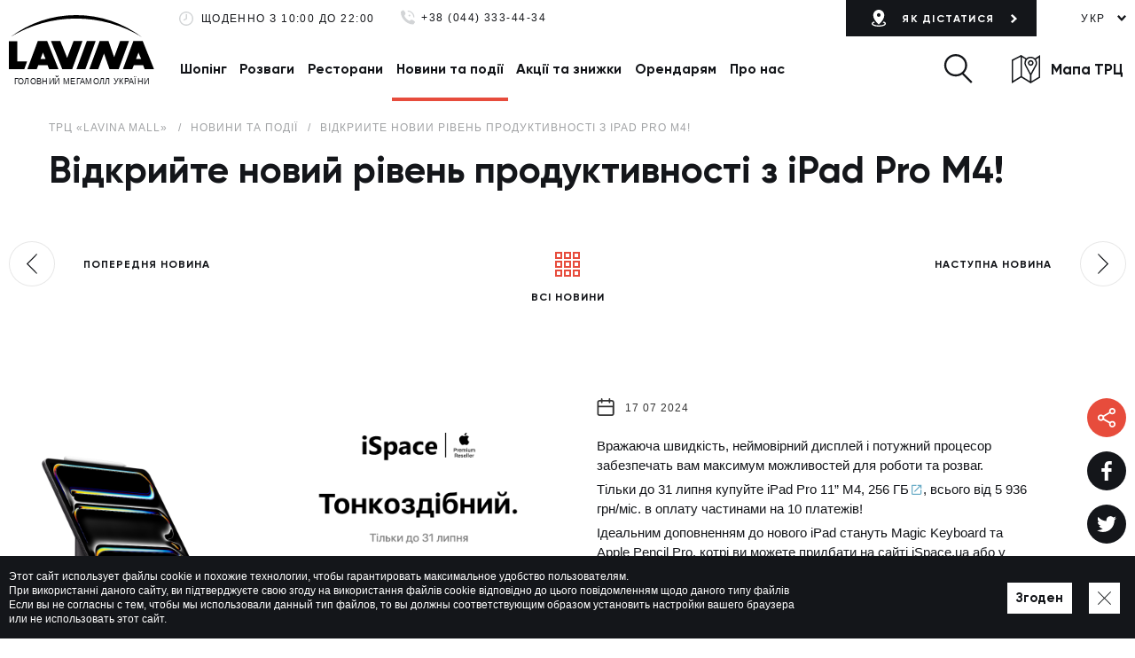

--- FILE ---
content_type: text/html; charset=UTF-8
request_url: https://lavinamall.ua/news/vidkriyte-noviy-riven-produktivnosti-z-ipad-pro-m4
body_size: 8862
content:
<!doctype html>
<html lang="uk">
<head>
    <meta charset="utf-8">
<meta http-equiv="x-ua-compatible" content="ie=edge">

<link rel="preload" href="https://lavinamall.ua/assets/fonts/Gilroy-Bold.woff2" as="font" type="font/woff2" crossorigin>
<link rel="preload" href="https://lavinamall.ua/assets/fonts/Gilroy-Light.woff2" as="font" type="font/woff2" crossorigin>
<noscript><link rel="stylesheet" href="https://lavinamall.ua/assets/fonts/fonts.css"></noscript>
<script>if(window.sessionStorage&&window.sessionStorage.fontsLoaded){document.documentElement.classList.add('fonts-loaded')}</script>

<title>Відкрийте новий рівень продуктивності з iPad Pro M4!</title>
<meta name="description" content="Відкрийте новий рівень продуктивності з iPad Pro M4!">
<meta name="keywords" content="">
<link rel="canonical" href="https://lavinamall.ua/news/vidkriyte-noviy-riven-produktivnosti-z-ipad-pro-m4"/>
<meta property="og:title" content="Відкрийте новий рівень продуктивності з iPad Pro M4!" />
<meta property="og:description" content="Відкрийте новий рівень продуктивності з iPad Pro M4!" />
<meta property="og:url" content="https://lavinamall.ua/news/vidkriyte-noviy-riven-produktivnosti-z-ipad-pro-m4" />
<meta property="og:type" content="website" />
<meta property="og:image" content="https://lavinamall.ua/assets/images/og/og-image.svg" />

<meta name="twitter:title" content="Відкрийте новий рівень продуктивності з iPad Pro M4!" />
<meta name="twitter:description" content="Відкрийте новий рівень продуктивності з iPad Pro M4!" />
<meta name="twitter:image" content="https://lavinamall.ua/assets/images/og/og-image.svg" />

<meta name="csrf-token" content="u30XAkG3612cPYx8ep247xXZzT7wmAH7w8hv7oUQ">
<meta name="format-detection" content="telephone=no">
<meta name="format-detection" content="address=no">
<meta name="HandheldFriendly" content="True">
<meta name="MobileOptimized" content="320">
<meta name="apple-mobile-web-app-capable" content="yes">
<meta name="viewport" content="width=device-width, minimum-scale=1.0, maximum-scale=1.0, user-scalable=no">

<link rel="apple-touch-icon" sizes="180x180" href="https://lavinamall.ua/assets/favicons/apple-touch-icon.png">
<link rel="icon" type="image/png" sizes="32x32" href="https://lavinamall.ua/assets/favicons/favicon-32x32.png">
<link rel="icon" type="image/png" sizes="16x16" href="https://lavinamall.ua/assets/favicons/favicon-16x16.png">
<link rel="manifest" href="https://lavinamall.ua/assets/favicons/site.webmanifest">
<link rel="mask-icon" href="https://lavinamall.ua/assets/favicons/safari-pinned-tab.svg" color="#14161a">
<meta name="msapplication-config" content="https://lavinamall.ua/assets/favicons/browserconfig.xml">
<meta name="msapplication-TileColor" content="#14161a">
<meta name="theme-color" content="#14161a">
<link id="webpack-styles-before" rel="stylesheet" href="/assets/css/vendors-and-helpers.css?id=deb83c0fcaf7871ca613">
<link rel="stylesheet" href="/assets/css/editor.css?id=636fafecab8373c2e66b">
<link rel="stylesheet" href="/assets/css/style.css?id=8ceddf445dec1c3462ab">
    <!-- Google Tag Manager -->
<script>(function(w,d,s,l,i){w[l]=w[l]||[];w[l].push({'gtm.start':
new Date().getTime(),event:'gtm.js'});var f=d.getElementsByTagName(s)[0],
j=d.createElement(s),dl=l!='dataLayer'?'&l='+l:'';j.async=true;j.src=
'https://www.googletagmanager.com/gtm.js?id='+i+dl;f.parentNode.insertBefore(j,f);
})(window,document,'script','dataLayer','GTM-NLFTGGB');</script>
<!-- End Google Tag Manager -->
</head>
<body>
<!-- Google Tag Manager (noscript) -->
<noscript><iframe src="https://www.googletagmanager.com/ns.html?id=GTM-NLFTGGB"
height="0" width="0" style="display:none;visibility:hidden"></iframe></noscript>
<!-- End Google Tag Manager (noscript) -->
    <div class="page">
        <header class="header">
    <div class="container container--large">
        <div class="h-grid">
            <div class="h-cell h-cell--1">
                                    <a href="https://lavinamall.ua" class="h-logo">
                        <span class="h-logo__img">
                            <img src="https://lavinamall.ua/assets/images/logo/logo.svg" width="185" height="86" alt="Lavina mall">
                        </span>
                        <span class="h-logo__txt">Головний мегамолл України</span>
                    </a>
                            </div>
            <div class="h-cell h-cell--2">
                <div class="h-part h-part--1">
                    <div class="grid grid--hspace-xs _items-center _flex-nowrap">
                        <div class="gcell _flex-grow">
                            <div class="grid grid--hspace-def _items-center">
                                                                    <div class="gcell">
                                        <div class="h-schedule">
                                            <svg width="16" height="16" class="h-schedule__icon">
    <use href="https://lavinamall.ua/assets/images/sprites/icons.svg#clock"></use>
</svg>
                                            <span class="h-schedule__text">Щоденно
з 10:00 до 22:00</span>
                                        </div>
                                    </div>
                                                                                                    <div class="gcell">
                                        <div class="h-phones is-alone">
                                            <div class="h-phones__shown">
                                                <div class="h-phones__item">
                                                    <svg width="16" height="17" class="h-phones__icon">
    <use href="https://lavinamall.ua/assets/images/sprites/icons.svg#phone-call"></use>
</svg>
                                                    <a href="tel:+380443334434" class="h-phones__number" rel="nofollow">+38 (044) 333-44-34</a>
                                                                                                    </div>
                                            </div>
                                                                                    </div>
                                    </div>
                                                            </div>
                        </div>
                        <div class="gcell">
                            <div class="grid grid--hspace-def _items-center">
                                <div class="gcell">
                                                                            <a href="https://lavinamall.ua/shuttle-buses" class="htg-link htg-link--header">
                                            <svg width="16" height="19" class="htg-link__icon">
    <use href="https://lavinamall.ua/assets/images/sprites/icons.svg#location-1"></use>
</svg>
                                            <span class="htg-link__text">Як дістатися</span>
                                            <svg width="7" height="10" class="htg-link__arrow">
    <use href="https://lavinamall.ua/assets/images/sprites/icons.svg#curve-right-2"></use>
</svg>
                                        </a>
                                                                    </div>
                                <div class="gcell">
                                    <div class="h-lang">
    <div class="lang-dropdown ">
        <div class="lang-dropdown__current">
                            <div class="lang-dropdown__item">УКР</div>
                                        <svg width="10" height="7" class="lang-dropdown__arrow">
    <use href="https://lavinamall.ua/assets/images/sprites/icons.svg#curve-down"></use>
</svg>
                    </div>
                    <div class="lang-dropdown__hidden">
                                                                            <a href="https://lavinamall.ua/ru/news/otkroyte-novyy-uroven-proizvoditelnosti-s-ipad-pro-m4" class="lang-dropdown__item lang-dropdown__item--hidden">РУС</a>
                                                        <a href="https://lavinamall.ua/en/news/discover-a-new-level-of-productivity-with-the-ipad-pro-m4" class="lang-dropdown__item lang-dropdown__item--hidden">ENG</a>
                            </div>
            </div>
</div>
                                </div>
                            </div>
                        </div>
                    </div>
                </div>
                <div class="h-part h-part--2">
                    <div class="grid grid--hspace-xs _items-center _flex-nowrap">
                        <div class="gcell _flex-grow">
                            <nav class="h-menu">
    <ul class="h-menu__list">
                                    <li class="h-menu__item">
                                            <a href="https://lavinamall.ua/establishments/shopping" class="h-menu__link">Шопінг</a>
                                    </li>
                            <li class="h-menu__item">
                                            <a href="https://lavinamall.ua/establishments/entertainments" class="h-menu__link">Розваги</a>
                                    </li>
                            <li class="h-menu__item">
                                            <a href="https://lavinamall.ua/establishments/restaurants" class="h-menu__link">Ресторани</a>
                                    </li>
                            <li class="h-menu__item">
                                            <span class="h-menu__link is-active">Новини та події</span>
                                    </li>
                            <li class="h-menu__item">
                                            <a href="https://lavinamall.ua/sales" class="h-menu__link">Акції та знижки</a>
                                    </li>
                            <li class="h-menu__item">
                                            <a href="https://lavinamall.ua/page/orendaryam" class="h-menu__link">Орендарям</a>
                                    </li>
                            <li class="h-menu__item">
                                            <a href="https://lavinamall.ua/about" class="h-menu__link">Про нас</a>
                                    </li>
                        </ul>
</nav>
                        </div>
                        <div class="gcell _flex-noshrink">
                            <div class="h-search-btn" data-search-button="desktop" role="button"
                                 title="Відкрити пошук" data-title="Закрити пошук">
                                <span class="h-search-btn__icon">
                                    <svg width="33" height="33" class="h-search-btn__svg-open">
    <use href="https://lavinamall.ua/assets/images/sprites/icons.svg#search"></use>
</svg>
                                    <svg width="28" height="28" class="h-search-btn__svg-close">
    <use href="https://lavinamall.ua/assets/images/sprites/icons.svg#close"></use>
</svg>
                                </span>
                            </div>
                                                            <a href="https://lavinamall.ua/map" class="map-link map-link--header">
                                    <svg width="32" height="32" class="map-link__icon">
    <use href="https://lavinamall.ua/assets/images/sprites/icons.svg#map"></use>
</svg>
                                    <span class="map-link__text">Мапа ТРЦ</span>
                                </a>
                                                    </div>
                    </div>
                </div>
            </div>
        </div>
    </div>
</header>

<header class="m-header mm-fixed" data-mheader>
    <div class="container">
        <div class="grid _items-center">
            <div class="gcell _flex-grow">
                                    <a href="https://lavinamall.ua" class="m-header__logo">
                        <img src="https://lavinamall.ua/assets/images/logo/logo.svg" width="98" height="35" alt="Lavina mall">
                    </a>
                            </div>
            <div class="gcell _xs-ml-xs _sm-ml-ms">
                <div class="m-header__button" title="Контактна інформація">
                    <svg width="26" height="26" >
    <use href="https://lavinamall.ua/assets/images/sprites/icons.svg#m-phone-call"></use>
</svg>
                    <div class="m-header__info">
                        <div class="m-header__info-wrap">
                                                            <div>Щоденно
з 10:00 до 22:00</div>
                                                                                        <ul>
                                                                            <li><a href="tel:+380443334434">+38 (044) 333-44-34</a></li>
                                                                    </ul>
                                                    </div>
                    </div>
                </div>
            </div>
            <div class="gcell _xs-ml-xs _sm-ml-ms">
                <a href="https://lavinamall.ua/shuttle-buses" class="m-header__button" title="Як дістатися">
                    <svg width="30" height="30" >
    <use href="https://lavinamall.ua/assets/images/sprites/icons.svg#m-location-1"></use>
</svg>
                </a>
            </div>
            <div class="gcell _xs-ml-xs _sm-ml-ms">
                <a href="https://lavinamall.ua/map" class="m-header__button" title="Мапа ТРЦ">
                    <svg width="28" height="28" >
    <use href="https://lavinamall.ua/assets/images/sprites/icons.svg#m-map"></use>
</svg>
                </a>
            </div>
            <div class="gcell _xs-ml-xs _sm-ml-ms">
                <button type="button" class="m-header__button" data-search-button="mobile" title="Поиск">
                    <span class="m-header__button--search-icon">
                        <span class="m-header__button--search-icon-inner"></span>
                    </span>
                </button>
            </div>
            <div class="gcell _xs-ml-xs _sm-ml-ms">
                <button class="hamburger hamburger--spin" type="button" data-m-menu-event="main" title="Меню">
                    <span class="hamburger-box">
                        <span class="hamburger-inner"></span>
                    </span>
                </button>
            </div>
        </div>
    </div>
</header>

<div class="search">
    <div class="search-in">
        <div class="container container--small">
            <div class="search__wrap">
                                    <div class="search__caption">Привіт, що Ви шукаєте?</div>
                                <form class="f-search js-import" method="get" action="https://lavinamall.ua/search" data-noxhr="true">
                    <div class="f-search__control">
                        <input class="f-search__input"
                               type="search"
                               name="search"
                               placeholder="Новини, акції, магазини..."
                               value=""
                               autocomplete="off"
                               data-rule-minlength="2"
                               required="required"/>
                                                <button type="submit" class="f-search__button">
                            <span class="f-search__button-icon"><svg width="33" height="33" >
    <use href="https://lavinamall.ua/assets/images/sprites/icons.svg#search"></use>
</svg>
</span>
                            <span class="_ms-show">Знайти</span>
                        </button>
                    </div>
                </form>
            </div>
        </div>
    </div>
</div>
        <div class="main" role="main">
            <div class="content">
                    <div class="content-head content-head--white">
        <div class="container container--small">
            <div class="breadcrumbs " itemscope itemtype="http://schema.org/BreadcrumbList">
                        <span itemprop="itemListElement" itemscope itemtype="http://schema.org/ListItem">
                <a href="https://lavinamall.ua" itemtype="http://schema.org/Thing" itemprop="item">
                    <span itemprop="name">ТРЦ «Lavina Mall»</span>
                </a>
                <meta itemprop="position" content="1"/>
            </span>
                                <span itemprop="itemListElement" itemscope itemtype="http://schema.org/ListItem">
                <a href="https://lavinamall.ua/news" itemtype="http://schema.org/Thing" itemprop="item">
                    <span itemprop="name">Новини та події</span>
                </a>
                <meta itemprop="position" content="2"/>
            </span>
                                <span><a>Відкрийте новий рівень продуктивності з iPad Pro M4!</a></span>
            </div>
            <h1 class="page-title">Відкрийте новий рівень продуктивності з iPad Pro M4!</h1>
        </div>
    </div>
    <div class="content-body">
        <div class="event-main">
            <div class="container">
                <div class="page-nav">
    <div class="grid grid--space-xs _justify-between _flex-nowrap">
        <div class="gcell gcell--4 gcell--ms-5">
                            <a href="https://lavinamall.ua/news/sokovite-lito-z-vsi-svoi" class="page-nav-link">
                    <span class="page-nav-icon page-nav-icon--prev">
                        <svg width="12" height="25" >
    <use href="https://lavinamall.ua/assets/images/sprites/icons.svg#curve-left"></use>
</svg>
                    </span>
                    <span class="page-nav-text">Попередня новина</span>
                </a>
                    </div>
        <div class="gcell gcell--4 gcell--ms-2 _text-center">
            <a href="https://lavinamall.ua/news" class="page-nav-link page-nav-link--back">
                <span class="page-nav-icon page-nav-icon--back">
                    <svg width="28" height="28" >
    <use href="https://lavinamall.ua/assets/images/sprites/icons.svg#grid"></use>
</svg>
                </span>
                <span class="page-nav-text">Всі новини</span>
            </a>
        </div>
        <div class="gcell gcell--4 gcell--ms-5 _text-right">
                            <a href="https://lavinamall.ua/news/zaproshuemo-vas-na-nezabutniy-den-klienta-v-arber" class="page-nav-link">
                    <span class="page-nav-text">Наступна новина</span>
                    <span class="page-nav-icon page-nav-icon--next">
                        <svg width="12" height="25" >
    <use href="https://lavinamall.ua/assets/images/sprites/icons.svg#curve-right"></use>
</svg>
                    </span>
                </a>
                    </div>
    </div>
</div>

                <div class="event-row">
                    <div class="grid grid--space-ms">
                        <div class="gcell gcell--12 gcell--md-5 gcell--def-6">
                            <div class="event-img">
                                <div class="event-img__ratio">
                                    <img src="https://lavinamall.ua/storage/news/large/pqpQZhUh7xRPZiI5JK6rDWCrwmO0DbRDQ2DCXA5A.png" alt="Відкрийте новий рівень продуктивності з iPad Pro M4!">
                                </div>
                            </div>
                        </div>
                        <div class="gcell gcell--12 gcell--md-7 gcell--def-6">
                            <div class="event-content event-content--news">
                                <div class="grid grid--space-xs">
                                    <div class="gcell gcell--12 gcell--sm-10">
                                        <div class="event-detail">
                                            <div class="event-detail__top">
                                                <div class="event-date">
                                                    <span class="event-date__icon">
                                                        <svg width="20" height="20" >
    <use href="https://lavinamall.ua/assets/images/sprites/icons.svg#date"></use>
</svg>
                                                    </span>
                                                    <span class="event-date__view">17 07 2024</span>
                                                </div>
                                            </div>
                                            <div class="wysiwyg js-import" data-wrap-media data-draggable-table><p><span style="font-weight: 400;">Вражаюча швидкість, неймовірний дисплей і потужний процесор забезпечать вам максимум можливостей для роботи та розваг. </span><span style="font-weight: 400;"><br /></span></p>
<p><span style="font-weight: 400;">Тільки до 31 липня купуйте </span><a href="https://ispace.ua/ua/ipad/ipad-pro-11?filter=4932%7CApple%20M4~244455424?utm_source=lavina_mall&amp;utm_medium=social_post&amp;utm_campaign=lavina_mall&amp;utm_id=&amp;utm_content=lavina_mall&amp;utm_term=lavina_mall" target="_blank" rel="noopener"><span style="font-weight: 400;">iPad Pro 11&rdquo; M4, 256 ГБ</span></a><span style="font-weight: 400;">, всього від 5 936 грн/міс. в оплату частинами на 10 платежів!</span><span style="font-weight: 400;"><br /></span></p>
<p><span style="font-weight: 400;">Ідеальним доповненням до нового iPad стануть Magic Keyboard та Apple Pencil Pro, котрі ви можете придбати на сайті iSpace.ua або у наших фізичних магазинах.</span><span style="font-weight: 400;"><br /></span><span style="font-weight: 400;">Купити </span><a href="https://ispace.ua/ua/ipad/ipad-pro-11?filter=4932%7CApple%20M4~244455424?utm_source=lavina_mall&amp;utm_medium=social_post&amp;utm_campaign=lavina_mall&amp;utm_id=&amp;utm_content=lavina_mall&amp;utm_term=lavina_mall" target="_blank" rel="noopener"><span style="font-weight: 400;">iPad Pro М4</span></a><span style="font-weight: 400;"> - просто, варто лише завітати в магазин iSpace - офіційний представник Apple в Україні зі статусом Apple Premium Reseller. </span></p>
<div id="gtx-trans" style="position: absolute; left: 133px; top: 99.125px;">
<div class="gtx-trans-icon">&nbsp;</div>
</div></div>
                                        </div>
                                    </div>
                                    <div class="gcell gcell--12 gcell--sm-2">
                                        <!--noindex-->
<ul class="social-n social-n--circle social-n--event js-import" data-share>
    <li class="social-n-item">
        <span class="social-n-link social-n-link--icon-share">
            <svg width="22" height="22" >
    <use href="https://lavinamall.ua/assets/images/sprites/icons.svg#share"></use>
</svg>
        </span>
    </li>
    <li class="social-n-item">
        <a href="http://www.facebook.com/sharer.php?u=https://lavinamall.ua/news/vidkriyte-noviy-riven-produktivnosti-z-ipad-pro-m4&quote=Відкрийте новий рівень продуктивності з iPad Pro M4!"
           class="social-n-link" onclick="return false;"
           title="Поділитися сторінкою" target="_blank" rel="nofollow">
            <svg width="22" height="22" >
    <use href="https://lavinamall.ua/assets/images/sprites/icons.svg#social-facebook"></use>
</svg>
        </a>
    </li>
    <li class="social-n-item">
        <a href="https://twitter.com/share?url=https://lavinamall.ua/news/vidkriyte-noviy-riven-produktivnosti-z-ipad-pro-m4&text=Відкрийте новий рівень продуктивності з iPad Pro M4!&hashtags="
           class="social-n-link" onclick="return false;"
           title="Поділитися сторінкою" target="_blank" rel="nofollow">
            <svg width="22" height="22" >
    <use href="https://lavinamall.ua/assets/images/sprites/icons.svg#social-twitter"></use>
</svg>
        </a>
    </li>
    <li class="social-n-item">
        <a href="https://t.me/share/url?url=https://lavinamall.ua/news/vidkriyte-noviy-riven-produktivnosti-z-ipad-pro-m4&text=Відкрийте новий рівень продуктивності з iPad Pro M4!&to="
           class="social-n-link" onclick="return false;"
           title="Поділитися сторінкою" target="_blank" rel="nofollow">
            <svg width="22" height="22" >
    <use href="https://lavinamall.ua/assets/images/sprites/icons.svg#social-telegram"></use>
</svg>
        </a>
    </li>
</ul>
<!--/noindex-->
                                    </div>
                                </div>
                            </div>
                        </div>
                    </div>
                </div>

                <div class="page-nav">
    <div class="grid grid--space-xs _justify-between _flex-nowrap">
        <div class="gcell gcell--4 gcell--ms-5">
                            <a href="https://lavinamall.ua/news/sokovite-lito-z-vsi-svoi" class="page-nav-link">
                    <span class="page-nav-icon page-nav-icon--prev">
                        <svg width="12" height="25" >
    <use href="https://lavinamall.ua/assets/images/sprites/icons.svg#curve-left"></use>
</svg>
                    </span>
                    <span class="page-nav-text">Попередня новина</span>
                </a>
                    </div>
        <div class="gcell gcell--4 gcell--ms-2 _text-center">
            <a href="https://lavinamall.ua/news" class="page-nav-link page-nav-link--back">
                <span class="page-nav-icon page-nav-icon--back">
                    <svg width="28" height="28" >
    <use href="https://lavinamall.ua/assets/images/sprites/icons.svg#grid"></use>
</svg>
                </span>
                <span class="page-nav-text">Всі новини</span>
            </a>
        </div>
        <div class="gcell gcell--4 gcell--ms-5 _text-right">
                            <a href="https://lavinamall.ua/news/zaproshuemo-vas-na-nezabutniy-den-klienta-v-arber" class="page-nav-link">
                    <span class="page-nav-text">Наступна новина</span>
                    <span class="page-nav-icon page-nav-icon--next">
                        <svg width="12" height="25" >
    <use href="https://lavinamall.ua/assets/images/sprites/icons.svg#curve-right"></use>
</svg>
                    </span>
                </a>
                    </div>
    </div>
</div>
            </div>
        </div>
    </div>

    <div class="places-list-row">
    <div class="container container--small">
        <div class="title-row">Вас також може зацікавити</div>
        <div class="title-design">Актуально</div>
        <div class="grid grid--space-def _justify-center">
                            <div class="gcell gcell--12 gcell--sm-6 gcell--md-4">
                    <div class="news-i">
                        <div class="news-i__head">
                            <a href="https://lavinamall.ua/news/zigriysya-z-brabrabra" class="news-i__img" title="Зігрійся з brabrabra!">
                                <span class="news-i__img-ratio">
                                    <img class="lozad js-import" src="https://lavinamall.ua/assets/images/loader.gif"
                                         data-lozad="https://lavinamall.ua/storage/news/medium/y93v3AMJ50FDRD4zkitEmJOjZ2nx3iA9S7U0hmSr.jpg" alt="Зігрійся з brabrabra!">
                                </span>
                            </a>
                        </div>
                        <div class="news-i__body">
                            <div class="news-i__date">23.01.2026</div>
                            <a href="https://lavinamall.ua/news/zigriysya-z-brabrabra" class="news-i__name">Зігрійся з brabrabra!</a>
                        </div>
                    </div>
                </div>
                            <div class="gcell gcell--12 gcell--sm-6 gcell--md-4">
                    <div class="news-i">
                        <div class="news-i__head">
                            <a href="https://lavinamall.ua/news/vovk-prezentue-novu-kolektsiyu-vesna-lito-26" class="news-i__img" title="VOVK презентує нову колекцію “Весна-Літо ’26”!">
                                <span class="news-i__img-ratio">
                                    <img class="lozad js-import" src="https://lavinamall.ua/assets/images/loader.gif"
                                         data-lozad="https://lavinamall.ua/storage/news/medium/0oYEY9S4Swn74i2PfNryOUlVLErgiCpL5SP0Kjjs.png" alt="VOVK презентує нову колекцію “Весна-Літо ’26”!">
                                </span>
                            </a>
                        </div>
                        <div class="news-i__body">
                            <div class="news-i__date">21.01.2026</div>
                            <a href="https://lavinamall.ua/news/vovk-prezentue-novu-kolektsiyu-vesna-lito-26" class="news-i__name">VOVK презентує нову колекцію “Весна-Літо ’26”!</a>
                        </div>
                    </div>
                </div>
                            <div class="gcell gcell--12 gcell--sm-6 gcell--md-4">
                    <div class="news-i">
                        <div class="news-i__head">
                            <a href="https://lavinamall.ua/news/dityachiy-festival-vid-karma-kids-v-lavina" class="news-i__img" title="Дитячий фестиваль від Кarma Kids в Lavina">
                                <span class="news-i__img-ratio">
                                    <img class="lozad js-import" src="https://lavinamall.ua/assets/images/loader.gif"
                                         data-lozad="https://lavinamall.ua/storage/news/medium/Qi9fEvMCVcjrUbC7hAxTlplR5V7JFecLfDYYGbsg.jpg" alt="Дитячий фестиваль від Кarma Kids в Lavina">
                                </span>
                            </a>
                        </div>
                        <div class="news-i__body">
                            <div class="news-i__date">15.01.2026</div>
                            <a href="https://lavinamall.ua/news/dityachiy-festival-vid-karma-kids-v-lavina" class="news-i__name">Дитячий фестиваль від Кarma Kids в Lavina</a>
                        </div>
                    </div>
                </div>
                    </div>
    </div>
</div>
            </div>
                    </div>
        <footer class="footer">
    <div class="container container--large">
        <div class="f-grid">
            <div class="f-cell f-cell--1">
                                    <a href="https://lavinamall.ua" class="f-logo">
                        <img src="https://lavinamall.ua/assets/images/logo/logo.svg" width="108" height="40" alt="Lavina mall">
                    </a>
                            </div>
            <div class="f-cell f-cell--2">
                <div class="f-part f-part--1">
                    <div class="grid grid--space-xs grid--xl-space-def">
                        <div class="gcell gcell--12 gcell--sm-6 gcell--md-4 gcell--def-3">
                            <div class="f-contact">
                                                                    <div class="f-contact__row">
                                        <div class="f-contact__cell f-contact__cell--1">
                                            <svg width="19" height="19" class="f-contact__icon">
    <use href="https://lavinamall.ua/assets/images/sprites/icons.svg#location-1"></use>
</svg>
                                        </div>
                                        <div class="f-contact__cell">
                                            <div class="f-contact__info">вул. Берковецька<br />
(Новобіличі), 6Д, Київ</div>
                                        </div>
                                    </div>
                                                                                                    <div class="f-contact__row">
                                        <div class="f-contact__cell f-contact__cell--1">
                                            <svg width="19" height="19" class="f-contact__icon">
    <use href="https://lavinamall.ua/assets/images/sprites/icons.svg#clock"></use>
</svg>
                                        </div>
                                        <div class="f-contact__cell">
                                            <div class="f-contact__info">Щоденно<br />
з 10:00 до 22:00</div>
                                        </div>
                                    </div>
                                                                <div class="f-contact__row">
                                    <div class="f-contact__cell f-contact__cell--1">
                                        <svg width="19" height="19" class="f-contact__icon">
    <use href="https://lavinamall.ua/assets/images/sprites/icons.svg#phone-call"></use>
</svg>
                                    </div>
                                    <div class="f-contact__cell">
                                        <div class="f-contact__info">
                                            <ul class="f-contact__ul">
                                                                                                                                                            <li class="f-contact__li">
                                                            <a href="tel:+380443334434" class="f-contact__link">+38 (044) 333-44-34</a>
                                                        </li>
                                                                                                                                                                                                        <li class="f-contact__li">
                                                        <a href="mailto:lavina@lavinamall.ua" class="f-contact__link">lavina@lavinamall.ua</a>
                                                    </li>
                                                                                            </ul>
                                        </div>
                                    </div>
                                </div>
                            </div>
                        </div>
                        <div class="gcell gcell--4 gcell--def-5 _md-show">
                            <nav class="f-menu">
    <ul class="f-menu__list">
                                        <li class="f-menu__it">
                                            <a href="https://lavinamall.ua/establishments/shopping" class="f-menu__link">Шопінг</a>
                                    </li>
                            <li class="f-menu__it">
                                            <a href="https://lavinamall.ua/establishments/entertainments" class="f-menu__link">Розваги</a>
                                    </li>
                            <li class="f-menu__it">
                                            <a href="https://lavinamall.ua/establishments/restaurants" class="f-menu__link">Ресторани</a>
                                    </li>
                            <li class="f-menu__it">
                                            <span class="f-menu__link is-active">Новини та події</span>
                                    </li>
                            <li class="f-menu__it">
                                            <a href="https://lavinamall.ua/sales" class="f-menu__link">Акції та знижки</a>
                                    </li>
                            <li class="f-menu__it">
                                            <a href="https://lavinamall.ua/about" class="f-menu__link">Про нас</a>
                                    </li>
                            <li class="f-menu__it">
                                            <a href="https://lavinamall.ua/page/orendaryam" class="f-menu__link">Орендарям</a>
                                    </li>
                            <li class="f-menu__it">
                                            <a href="https://lavinamall.ua/page/vakansii" class="f-menu__link">Вакансії</a>
                                    </li>
                            <li class="f-menu__it">
                                            <a href="https://lavinamall.ua/contacts" class="f-menu__link">Контакти</a>
                                    </li>
                        </ul>
</nav>
                        </div>
                        <div class="gcell gcell--12 gcell--sm-6 gcell--md-4">
                            <div class="f-link-unit">
                                <div>
                                                                            <a href="https://lavinamall.ua/shuttle-buses" class="htg-link htg-link--footer">
                                            <svg width="16" height="19" class="htg-link__icon">
    <use href="https://lavinamall.ua/assets/images/sprites/icons.svg#location-1"></use>
</svg>
                                            <span class="htg-link__text">Як дістатися</span>
                                            <svg width="7" height="10" class="htg-link__arrow">
    <use href="https://lavinamall.ua/assets/images/sprites/icons.svg#curve-right-2"></use>
</svg>
                                        </a>
                                                                    </div>
                                <div>
                                                                            <a href="https://lavinamall.ua/map" class="map-link map-link--footer">
                                            <svg width="32" height="32" class="map-link__icon">
    <use href="https://lavinamall.ua/assets/images/sprites/icons.svg#map"></use>
</svg>
                                            <span class="map-link__text">Мапа ТРЦ</span>
                                        </a>
                                                                    </div>
                                <div>
                                    <ul class="social-n social-n--footer ">
            <li class="social-n-item">
            <a href="https://www.facebook.com/lavinamall.ua" class="social-n-link social-n-link--facebook" target="_blank" rel="nofollow" title="Перейти до сторінки Facebook">
                <svg width="25" height="25" >
    <use href="http://lavinamall.ua/assets/images/sprites/icons.svg#social-facebook"></use>
</svg>
            </a>
        </li>
            <li class="social-n-item">
            <a href="https://www.instagram.com/lavinamall.ua/?hl=uk" class="social-n-link social-n-link--instagram" target="_blank" rel="nofollow" title="Перейти до сторінки Instagram">
                <svg width="25" height="25" >
    <use href="http://lavinamall.ua/assets/images/sprites/icons.svg#social-instagram"></use>
</svg>
            </a>
        </li>
    </ul>
                                </div>
                            </div>
                        </div>
                    </div>
                </div>
                <div class="f-part f-part--2">
                    <div class="grid grid--md-space-xs _items-center _justify-center">
                        <div class="gcell gcell--12 gcell--md-auto _flex-grow">
                            <div class="grid _justify-center _md-justify-start">
                                <div class="gcell">
                                    <div class="f-copyright">Lavina Mall © 2026 Всі права захищені</div>
                                </div>
                                <div class="gcell">
                                    <ul class="f-menu-extra">
                                                                                    <li class="f-menu-extra__it">
                                                <a href="https://lavinamall.ua/privacy-policy" class="f-menu-extra__link">Політика приватності</a>
                                            </li>
                                                                                <li class="f-menu-extra__it">
                                            <a href="https://lavinamall.ua/sitemap" class="f-menu-extra__link">Мапа сайту</a>
                                        </li>
                                    </ul>
                                </div>
                            </div>
                        </div>
                        <div class="gcell gcell--12 gcell--md-auto">
                            <div class="f-developer">
                                <a href="https://wezom.com.ua/" class="f-developer__link" target="_blank">
                                    <span class="f-developer__text">Розроблено у WEZOM</span>
                                    <span class="f-developer__icon"><svg width="40" height="14" >
    <use href="https://lavinamall.ua/assets/images/sprites/icons.svg#wezom"></use>
</svg>
</span>
                                </a>
                            </div>
                        </div>
                    </div>
                </div>
            </div>
        </div>
    </div>
</footer>
    </div>
    <div class="scroll-up-btn" data-scroll-window="up">
    <svg width="10" height="23" >
    <use href="https://lavinamall.ua/assets/images/sprites/icons.svg#arrow-up"></use>
</svg>
</div>

<div hidden>
    <nav data-m-menu="{&quot;type&quot;:&quot;main&quot;,&quot;settings&quot;:{&quot;options&quot;:{&quot;iconbar&quot;:{&quot;add&quot;:true,&quot;top&quot;:[&quot;&lt;a href=\&quot;https:\/\/lavinamall.ua\&quot; class=\&quot;mm-icon-link\&quot;&gt;&lt;svg   &gt;\n    &lt;use href=\&quot;https:\/\/lavinamall.ua\/assets\/images\/sprites\/icons.svg#home\&quot;&gt;&lt;\/use&gt;\n&lt;\/svg&gt;\n&lt;\/a&gt;&quot;,[&quot;&lt;a target=\&quot;_blank\&quot; rel=\&quot;nofollow\&quot; class=\&quot;mm-icon-link\&quot; href=\&quot;https:\/\/www.facebook.com\/lavinamall.ua\&quot;&gt;&lt;svg   &gt;\n    &lt;use href=\&quot;https:\/\/lavinamall.ua\/assets\/images\/sprites\/icons.svg#social-facebook\&quot;&gt;&lt;\/use&gt;\n&lt;\/svg&gt;\n&lt;\/a&gt;&quot;,&quot;&lt;a target=\&quot;_blank\&quot; rel=\&quot;nofollow\&quot; class=\&quot;mm-icon-link\&quot; href=\&quot;https:\/\/www.instagram.com\/lavinamall.ua\/?hl=uk\&quot;&gt;&lt;svg   &gt;\n    &lt;use href=\&quot;https:\/\/lavinamall.ua\/assets\/images\/sprites\/icons.svg#social-instagram\&quot;&gt;&lt;\/use&gt;\n&lt;\/svg&gt;\n&lt;\/a&gt;&quot;]],&quot;bottom&quot;:&quot;&quot;}}}}">
        <ul id="panel-menu">
                                                <li>
            <a href="https://lavinamall.ua/page/orendaryam">Орендарям</a>
        </li>
                                    <li>
            <a href="https://lavinamall.ua/about">Про нас</a>
        </li>
                                    <li>
            <a href="https://lavinamall.ua/sales">Акції та знижки</a>
        </li>
                                    <li>
            <span>Новини та подiї</span>
        </li>
                                    <li>
            <a href="https://lavinamall.ua/establishments/restaurants">Ресторани</a>
        </li>
                                    <li>
            <a href="https://lavinamall.ua/establishments/entertainments">Розваги</a>
        </li>
                                    <li>
            <a href="https://lavinamall.ua/establishments/shopping">Шопінг</a>
        </li>
                                    </ul>
        <ul id="panel-language">
            <li>
                            <span>УКР</span>
                    </li>
            <li>
                            <a href="https://lavinamall.ua/ru/news/otkroyte-novyy-uroven-proizvoditelnosti-s-ipad-pro-m4">РУС</a>
                    </li>
            <li>
                            <a href="https://lavinamall.ua/en/news/discover-a-new-level-of-productivity-with-the-ipad-pro-m4">ENG</a>
                    </li>
    </ul>
    </nav>
</div>

    
    
<script src="/js/js-translations/uk.js?id=6ffc56a5919ba3c66c84"></script>
<script>
    (function (w) {
        w.gData = {
            maps: {
                source: 'https://maps.googleapis.com/maps/api/js',
                query: {
                    key: '',
                    language: 'uk'
                }
            },
            mfpAdjust: {
                closeButton: '<button title="%title%" type="button" class="mfp-close">' +
                    '<svg width="15" height="15"><use xlink:href="https://lavinamall.ua/assets/images/sprites/icons.svg#close" /></svg>' +
                    '</button>',
            },
            routes: {},
            messages: {
                'The given data was invalid.': 'Указанные данные неверные',
                'Method Not Allowed': 'Метод не разрешен',
                'Server Error': 'Ошибка сервера',
                'Too Many Attempts.': 'Занадто багато спроб'
            },
            i18n: {
                mmenu: {
                    menu: 'Меню',
                    language: 'Язык'
                },
                confirm: {
                    yes: 'Да',
                    no: 'Ні'
                }
            }
        };
    })(window);
</script>
<script src="/assets/js/modernizr.js?id=ec02f1e8d2be08de12be"></script>
<script src="/assets/js/main.js?id=32be4c293fdcea8efd67"></script>
<script>
    (function (w) {
        if (w.document.documentElement.className.indexOf('fonts-loaded') > -1) return;
        var f1 = new w.FontFaceObserver('Gilroy', {weight: 'bold'});
        var f2 = new w.FontFaceObserver('Gilroy', {weight: '300'});
        w.Promise.all([f1.load(), f2.load()]).then(function () {
            w.document.documentElement.className += ' fonts-loaded';
            w.sessionStorage ? w.sessionStorage.fontsLoaded = true : null
        }).catch(function () {
            console.warn('Fonts failed load');
        });
    }(window));
</script>
<script>window.$wzmOld_URL_IMG = 'https://lavinamall.ua/assets/css/static/pic/wezom-info-red.gif';</script>
<script async defer src="/assets/js/static/wezom-old.min.js?id=8b2518d647e73d61ac65"></script>




<div class="cookie is-hidden" data-cookie-info>
    <div class="container">
        <div class="grid grid--space-sm _justify-end _pt-sm _items-center">
            <div class="gcell _flex-grow">
                <p class="cookie__content">
                    Этот сайт использует файлы cookie и похожие технологии, чтобы гарантировать максимальное удобство пользователям.                    <br>
                    При використанні даного сайту, ви підтверджуєте свою згоду на використання файлів cookie відповідно до цього повідомленням щодо даного типу файлів                    <br>
                    Если вы не согласны с тем, чтобы мы использовали данный тип файлов, то вы должны соответствующим образом установить настройки вашего браузера или не использовать этот сайт.                </p>
            </div>
            <div class="gcell _flex-noshrink">
                <button class="cookie__button" data-cookie-submit>Згоден</button>
                <button class="cookie__button cookie__button--icon" data-cookie-close title="Закрити">
                    <svg width="15" height="15" >
    <use href="https://lavinamall.ua/assets/images/sprites/icons.svg#close"></use>
</svg>
                </button>
            </div>
        </div>
    </div>
</div>
<noscript>
    <link rel="stylesheet" href="/assets/css/noscript.css?id=b0437b9d435d43d61ae1">
    <div class="noscript-msg">
        <input id="noscript-msg__input" class="noscript-msg__input" type="checkbox" title="Закрити">
        <div class="noscript-msg__container">
            <label class="noscript-msg__close" for="noscript-msg__input">&times;</label>
            <a class="noscript-msg__wezom-link" href="https://wezom.com.ua/" target="_blank"
               title="Агентство системных интернет-решений Wezom">&nbsp;</a>
            <div class="noscript-msg__content">
                <p>У Вашому браузері                    <b>отключен JavaScript!</b> Для корректной работы с сайтом необходима поддержка Javascript.                </p>
                <p>Мы рекомендуем Вам включить использование JavaScript в настройках вашего браузера.</p>
            </div>
        </div>
    </div>
</noscript>
</body>
</html>


--- FILE ---
content_type: text/css
request_url: https://lavinamall.ua/assets/css/vendors-and-helpers.css?id=deb83c0fcaf7871ca613
body_size: 8922
content:
@import url(../fonts/fonts.css);html{line-height:1.15;-webkit-text-size-adjust:100%}body{margin:0}main{display:block}h1{font-size:2em;margin:.67em 0}hr{-webkit-box-sizing:content-box;box-sizing:content-box;height:0;overflow:visible}pre{font-family:monospace,monospace;font-size:1em}a{background-color:transparent}abbr[title]{border-bottom:none;text-decoration:underline;-webkit-text-decoration:underline dotted;text-decoration:underline dotted}b,strong{font-weight:bolder}code,kbd,samp{font-family:monospace,monospace;font-size:1em}small{font-size:80%}sub,sup{font-size:75%;line-height:0;position:relative;vertical-align:baseline}sub{bottom:-.25em}sup{top:-.5em}img{border-style:none}button,input,optgroup,select,textarea{font-family:inherit;font-size:100%;line-height:1.15;margin:0}button,input{overflow:visible}button,select{text-transform:none}[type=button],[type=reset],[type=submit],button{-webkit-appearance:button}[type=button]::-moz-focus-inner,[type=reset]::-moz-focus-inner,[type=submit]::-moz-focus-inner,button::-moz-focus-inner{border-style:none;padding:0}[type=button]:-moz-focusring,[type=reset]:-moz-focusring,[type=submit]:-moz-focusring,button:-moz-focusring{outline:1px dotted ButtonText}fieldset{padding:.35em .75em .625em}legend{-webkit-box-sizing:border-box;box-sizing:border-box;color:inherit;display:table;max-width:100%;padding:0;white-space:normal}progress{vertical-align:baseline}textarea{overflow:auto}[type=checkbox],[type=radio]{-webkit-box-sizing:border-box;box-sizing:border-box;padding:0}[type=number]::-webkit-inner-spin-button,[type=number]::-webkit-outer-spin-button{height:auto}[type=search]{-webkit-appearance:textfield;outline-offset:-2px}[type=search]::-webkit-search-decoration{-webkit-appearance:none}::-webkit-file-upload-button{-webkit-appearance:button;font:inherit}details{display:block}summary{display:list-item}[hidden],template{display:none}.gcell{min-width:0}.grid{display:-webkit-box;display:-ms-flexbox;display:flex;-ms-flex-wrap:wrap;flex-wrap:wrap;list-style:none;padding:0;margin:0}.grid--hspace-none{margin-left:0}.grid--hspace-none>*{padding-left:0}.grid--vspace-none>*{padding-bottom:0}.grid--space-none{margin-left:0}.grid--space-none>*{padding-left:0;padding-bottom:0}.grid--hspace-xs{margin-left:-.625rem}.grid--hspace-xs>*{padding-left:.625rem}.grid--vspace-xs>*{padding-bottom:.625rem}.grid--space-xs{margin-left:-.625rem}.grid--space-xs>*{padding-left:.625rem;padding-bottom:.625rem}.grid--hspace-sm{margin-left:-.9375rem}.grid--hspace-sm>*{padding-left:.9375rem}.grid--vspace-sm>*{padding-bottom:.9375rem}.grid--space-sm{margin-left:-.9375rem}.grid--space-sm>*{padding-left:.9375rem;padding-bottom:.9375rem}.grid--hspace-ms{margin-left:-1.25rem}.grid--hspace-ms>*{padding-left:1.25rem}.grid--vspace-ms>*{padding-bottom:1.25rem}.grid--space-ms{margin-left:-1.25rem}.grid--space-ms>*{padding-left:1.25rem;padding-bottom:1.25rem}.grid--hspace-md{margin-left:-1.5625rem}.grid--hspace-md>*{padding-left:1.5625rem}.grid--vspace-md>*{padding-bottom:1.5625rem}.grid--space-md{margin-left:-1.5625rem}.grid--space-md>*{padding-left:1.5625rem;padding-bottom:1.5625rem}.grid--hspace-def{margin-left:-1.875rem}.grid--hspace-def>*{padding-left:1.875rem}.grid--vspace-def>*{padding-bottom:1.875rem}.grid--space-def{margin-left:-1.875rem}.grid--space-def>*{padding-left:1.875rem;padding-bottom:1.875rem}.grid--1>*{-ms-flex-preferred-size:100%;flex-basis:100%;width:100%;max-width:100%}.grid--2>*{-ms-flex-preferred-size:50%;flex-basis:50%;width:50%;max-width:50%}.grid--3>*{-ms-flex-preferred-size:33.33333%;flex-basis:33.33333%;width:33.33333%;max-width:33.33333%}.grid--4>*{-ms-flex-preferred-size:25%;flex-basis:25%;width:25%;max-width:25%}.grid--5>*{-ms-flex-preferred-size:20%;flex-basis:20%;width:20%;max-width:20%}.grid--6>*{-ms-flex-preferred-size:16.66667%;flex-basis:16.66667%;width:16.66667%;max-width:16.66667%}.grid--7>*{-ms-flex-preferred-size:14.28571%;flex-basis:14.28571%;width:14.28571%;max-width:14.28571%}.grid--8>*{-ms-flex-preferred-size:12.5%;flex-basis:12.5%;width:12.5%;max-width:12.5%}.grid--9>*{-ms-flex-preferred-size:11.11111%;flex-basis:11.11111%;width:11.11111%;max-width:11.11111%}.grid--10>*{-ms-flex-preferred-size:10%;flex-basis:10%;width:10%;max-width:10%}.grid--11>*{-ms-flex-preferred-size:9.09091%;flex-basis:9.09091%;width:9.09091%;max-width:9.09091%}.grid--12>*{-ms-flex-preferred-size:8.33333%;flex-basis:8.33333%;width:8.33333%;max-width:8.33333%}.grid--auto>*{-ms-flex-preferred-size:auto;flex-basis:auto;width:auto;max-width:none;min-width:1px}.gcell{min-height:1px;-webkit-box-sizing:border-box;box-sizing:border-box}.gcell--auto{-ms-flex-preferred-size:auto;flex-basis:auto;width:auto;max-width:none;min-width:1px}.gcell--1{-ms-flex-preferred-size:8.33333%;flex-basis:8.33333%;width:8.33333%;max-width:8.33333%}.gcell--2{-ms-flex-preferred-size:16.66667%;flex-basis:16.66667%;width:16.66667%;max-width:16.66667%}.gcell--3{-ms-flex-preferred-size:25%;flex-basis:25%;width:25%;max-width:25%}.gcell--4{-ms-flex-preferred-size:33.33333%;flex-basis:33.33333%;width:33.33333%;max-width:33.33333%}.gcell--5{-ms-flex-preferred-size:41.66667%;flex-basis:41.66667%;width:41.66667%;max-width:41.66667%}.gcell--6{-ms-flex-preferred-size:50%;flex-basis:50%;width:50%;max-width:50%}.gcell--7{-ms-flex-preferred-size:58.33333%;flex-basis:58.33333%;width:58.33333%;max-width:58.33333%}.gcell--8{-ms-flex-preferred-size:66.66667%;flex-basis:66.66667%;width:66.66667%;max-width:66.66667%}.gcell--9{-ms-flex-preferred-size:75%;flex-basis:75%;width:75%;max-width:75%}.gcell--10{-ms-flex-preferred-size:83.33333%;flex-basis:83.33333%;width:83.33333%;max-width:83.33333%}.gcell--11{-ms-flex-preferred-size:91.66667%;flex-basis:91.66667%;width:91.66667%;max-width:91.66667%}.gcell--12{-ms-flex-preferred-size:100%;flex-basis:100%;width:100%;max-width:100%}._flex{display:-webkit-box;display:-ms-flexbox;display:flex}._items-start{-webkit-box-align:start;-ms-flex-align:start;align-items:flex-start}._items-end{-webkit-box-align:end;-ms-flex-align:end;align-items:flex-end}._items-center{-webkit-box-align:center;-ms-flex-align:center;align-items:center}._items-stretch{-webkit-box-align:stretch;-ms-flex-align:stretch;align-items:stretch}._justify-start{-webkit-box-pack:start;-ms-flex-pack:start;justify-content:flex-start}._justify-end{-webkit-box-pack:end;-ms-flex-pack:end;justify-content:flex-end}._justify-center{-webkit-box-pack:center;-ms-flex-pack:center;justify-content:center}._justify-between{-webkit-box-pack:justify;-ms-flex-pack:justify;justify-content:space-between}._justify-around{-ms-flex-pack:distribute;justify-content:space-around}._self-start{-ms-flex-item-align:start;align-self:flex-start}._self-end{-ms-flex-item-align:end;align-self:flex-end}._self-center{-ms-flex-item-align:center;align-self:center}._self-stretch{-ms-flex-item-align:stretch;align-self:stretch}._flex-wrap{-ms-flex-wrap:wrap;flex-wrap:wrap}._flex-nowrap{-ms-flex-wrap:nowrap;flex-wrap:nowrap}._flex-column{-webkit-box-orient:vertical;-webkit-box-direction:normal;-ms-flex-direction:column;flex-direction:column}._flex-column-reverse{-webkit-box-orient:vertical;-webkit-box-direction:reverse;-ms-flex-direction:column-reverse;flex-direction:column-reverse}._flex-row{-webkit-box-orient:horizontal;-webkit-box-direction:normal;-ms-flex-direction:row;flex-direction:row}._flex-row-reverse{-webkit-box-orient:horizontal;-webkit-box-direction:reverse;-ms-flex-direction:row-reverse;flex-direction:row-reverse}._flex-grow{-webkit-box-flex:1;-ms-flex-positive:1;flex-grow:1}._flex-nogrow{-webkit-box-flex:0;-ms-flex-positive:0;flex-grow:0}._flex-shrink{-ms-flex-negative:1;flex-shrink:1}._flex-noshrink{-ms-flex-negative:0;flex-shrink:0}._flex-order-0{-webkit-box-ordinal-group:1;-ms-flex-order:0;order:0}._flex-order-1{-webkit-box-ordinal-group:2;-ms-flex-order:1;order:1}._flex-order-2{-webkit-box-ordinal-group:3;-ms-flex-order:2;order:2}._flex-order-3{-webkit-box-ordinal-group:4;-ms-flex-order:3;order:3}._flex-order-4{-webkit-box-ordinal-group:5;-ms-flex-order:4;order:4}._flex-order-5{-webkit-box-ordinal-group:6;-ms-flex-order:5;order:5}._m-auto{margin:auto}._mt-auto{margin-top:auto}._mr-auto{margin-right:auto}._mb-auto{margin-bottom:auto}._ml-auto{margin-left:auto}._mtb-auto{margin-top:auto;margin-bottom:auto}._mlr-auto{margin-left:auto;margin-right:auto}._m-none{margin:0}._mt-none{margin-top:0}._mr-none{margin-right:0}._mb-none{margin-bottom:0}._ml-none{margin-left:0}._mtb-none{margin-top:0;margin-bottom:0}._mlr-none{margin-left:0;margin-right:0}._m-xs{margin:.625rem}._mt-xs{margin-top:.625rem}._mr-xs{margin-right:.625rem}._mb-xs{margin-bottom:.625rem}._ml-xs{margin-left:.625rem}._mtb-xs{margin-top:.625rem;margin-bottom:.625rem}._mlr-xs{margin-left:.625rem;margin-right:.625rem}._m-sm{margin:.9375rem}._mt-sm{margin-top:.9375rem}._mr-sm{margin-right:.9375rem}._mb-sm{margin-bottom:.9375rem}._ml-sm{margin-left:.9375rem}._mtb-sm{margin-top:.9375rem;margin-bottom:.9375rem}._mlr-sm{margin-left:.9375rem;margin-right:.9375rem}._m-ms{margin:1.25rem}._mt-ms{margin-top:1.25rem}._mr-ms{margin-right:1.25rem}._mb-ms{margin-bottom:1.25rem}._ml-ms{margin-left:1.25rem}._mtb-ms{margin-top:1.25rem;margin-bottom:1.25rem}._mlr-ms{margin-left:1.25rem;margin-right:1.25rem}._m-md{margin:1.5625rem}._mt-md{margin-top:1.5625rem}._mr-md{margin-right:1.5625rem}._mb-md{margin-bottom:1.5625rem}._ml-md{margin-left:1.5625rem}._mtb-md{margin-top:1.5625rem;margin-bottom:1.5625rem}._mlr-md{margin-left:1.5625rem;margin-right:1.5625rem}._m-def{margin:1.875rem}._mt-def{margin-top:1.875rem}._mr-def{margin-right:1.875rem}._mb-def{margin-bottom:1.875rem}._ml-def{margin-left:1.875rem}._mtb-def{margin-top:1.875rem;margin-bottom:1.875rem}._mlr-def{margin-left:1.875rem;margin-right:1.875rem}._p-none{padding:0}._pt-none{padding-top:0}._pr-none{padding-right:0}._pb-none{padding-bottom:0}._pl-none{padding-left:0}._ptb-none{padding-top:0;padding-bottom:0}._plr-none{padding-left:0;padding-right:0}._p-xs{padding:.625rem}._pt-xs{padding-top:.625rem}._pr-xs{padding-right:.625rem}._pb-xs{padding-bottom:.625rem}._pl-xs{padding-left:.625rem}._ptb-xs{padding-top:.625rem;padding-bottom:.625rem}._plr-xs{padding-left:.625rem;padding-right:.625rem}._p-sm{padding:.9375rem}._pt-sm{padding-top:.9375rem}._pr-sm{padding-right:.9375rem}._pb-sm{padding-bottom:.9375rem}._pl-sm{padding-left:.9375rem}._ptb-sm{padding-top:.9375rem;padding-bottom:.9375rem}._plr-sm{padding-left:.9375rem;padding-right:.9375rem}._p-ms{padding:1.25rem}._pt-ms{padding-top:1.25rem}._pr-ms{padding-right:1.25rem}._pb-ms{padding-bottom:1.25rem}._pl-ms{padding-left:1.25rem}._ptb-ms{padding-top:1.25rem;padding-bottom:1.25rem}._plr-ms{padding-left:1.25rem;padding-right:1.25rem}._p-md{padding:1.5625rem}._pt-md{padding-top:1.5625rem}._pr-md{padding-right:1.5625rem}._pb-md{padding-bottom:1.5625rem}._pl-md{padding-left:1.5625rem}._ptb-md{padding-top:1.5625rem;padding-bottom:1.5625rem}._plr-md{padding-left:1.5625rem;padding-right:1.5625rem}._p-def{padding:1.875rem}._pt-def{padding-top:1.875rem}._pr-def{padding-right:1.875rem}._pb-def{padding-bottom:1.875rem}._pl-def{padding-left:1.875rem}._ptb-def{padding-top:1.875rem;padding-bottom:1.875rem}._plr-def{padding-left:1.875rem;padding-right:1.875rem}._hide,.no-touchevents ._hide-notouch,.touchevents ._hide-touch{display:none!important}._initial{display:initial}._text-left{text-align:left}._text-right{text-align:right}._text-center{text-align:center}._ellipsis{max-width:100%}._ellipsis,._ellipsis-free{white-space:nowrap;overflow:hidden;text-overflow:ellipsis}@media only screen and (min-width:376px){.grid--xs-hspace-none{margin-left:0}.grid--xs-hspace-none>*{padding-left:0}.grid--xs-vspace-none>*{padding-bottom:0}.grid--xs-space-none{margin-left:0}.grid--xs-space-none>*{padding-left:0;padding-bottom:0}.grid--xs-hspace-xs{margin-left:-.625rem}.grid--xs-hspace-xs>*{padding-left:.625rem}.grid--xs-vspace-xs>*{padding-bottom:.625rem}.grid--xs-space-xs{margin-left:-.625rem}.grid--xs-space-xs>*{padding-left:.625rem;padding-bottom:.625rem}.grid--xs-hspace-sm{margin-left:-.9375rem}.grid--xs-hspace-sm>*{padding-left:.9375rem}.grid--xs-vspace-sm>*{padding-bottom:.9375rem}.grid--xs-space-sm{margin-left:-.9375rem}.grid--xs-space-sm>*{padding-left:.9375rem;padding-bottom:.9375rem}.grid--xs-hspace-ms{margin-left:-1.25rem}.grid--xs-hspace-ms>*{padding-left:1.25rem}.grid--xs-vspace-ms>*{padding-bottom:1.25rem}.grid--xs-space-ms{margin-left:-1.25rem}.grid--xs-space-ms>*{padding-left:1.25rem;padding-bottom:1.25rem}.grid--xs-hspace-md{margin-left:-1.5625rem}.grid--xs-hspace-md>*{padding-left:1.5625rem}.grid--xs-vspace-md>*{padding-bottom:1.5625rem}.grid--xs-space-md{margin-left:-1.5625rem}.grid--xs-space-md>*{padding-left:1.5625rem;padding-bottom:1.5625rem}.grid--xs-hspace-def{margin-left:-1.875rem}.grid--xs-hspace-def>*{padding-left:1.875rem}.grid--xs-vspace-def>*{padding-bottom:1.875rem}.grid--xs-space-def{margin-left:-1.875rem}.grid--xs-space-def>*{padding-left:1.875rem;padding-bottom:1.875rem}.grid--xs-1>*{-ms-flex-preferred-size:100%;flex-basis:100%;width:100%;max-width:100%}.grid--xs-2>*{-ms-flex-preferred-size:50%;flex-basis:50%;width:50%;max-width:50%}.grid--xs-3>*{-ms-flex-preferred-size:33.33333%;flex-basis:33.33333%;width:33.33333%;max-width:33.33333%}.grid--xs-4>*{-ms-flex-preferred-size:25%;flex-basis:25%;width:25%;max-width:25%}.grid--xs-5>*{-ms-flex-preferred-size:20%;flex-basis:20%;width:20%;max-width:20%}.grid--xs-6>*{-ms-flex-preferred-size:16.66667%;flex-basis:16.66667%;width:16.66667%;max-width:16.66667%}.grid--xs-7>*{-ms-flex-preferred-size:14.28571%;flex-basis:14.28571%;width:14.28571%;max-width:14.28571%}.grid--xs-8>*{-ms-flex-preferred-size:12.5%;flex-basis:12.5%;width:12.5%;max-width:12.5%}.grid--xs-9>*{-ms-flex-preferred-size:11.11111%;flex-basis:11.11111%;width:11.11111%;max-width:11.11111%}.grid--xs-10>*{-ms-flex-preferred-size:10%;flex-basis:10%;width:10%;max-width:10%}.grid--xs-11>*{-ms-flex-preferred-size:9.09091%;flex-basis:9.09091%;width:9.09091%;max-width:9.09091%}.grid--xs-12>*{-ms-flex-preferred-size:8.33333%;flex-basis:8.33333%;width:8.33333%;max-width:8.33333%}.gcell--xs-auto,.grid--xs-auto>*{-ms-flex-preferred-size:auto;flex-basis:auto;width:auto;max-width:none;min-width:1px}.gcell--xs-1{-ms-flex-preferred-size:8.33333%;flex-basis:8.33333%;width:8.33333%;max-width:8.33333%}.gcell--xs-2{-ms-flex-preferred-size:16.66667%;flex-basis:16.66667%;width:16.66667%;max-width:16.66667%}.gcell--xs-3{-ms-flex-preferred-size:25%;flex-basis:25%;width:25%;max-width:25%}.gcell--xs-4{-ms-flex-preferred-size:33.33333%;flex-basis:33.33333%;width:33.33333%;max-width:33.33333%}.gcell--xs-5{-ms-flex-preferred-size:41.66667%;flex-basis:41.66667%;width:41.66667%;max-width:41.66667%}.gcell--xs-6{-ms-flex-preferred-size:50%;flex-basis:50%;width:50%;max-width:50%}.gcell--xs-7{-ms-flex-preferred-size:58.33333%;flex-basis:58.33333%;width:58.33333%;max-width:58.33333%}.gcell--xs-8{-ms-flex-preferred-size:66.66667%;flex-basis:66.66667%;width:66.66667%;max-width:66.66667%}.gcell--xs-9{-ms-flex-preferred-size:75%;flex-basis:75%;width:75%;max-width:75%}.gcell--xs-10{-ms-flex-preferred-size:83.33333%;flex-basis:83.33333%;width:83.33333%;max-width:83.33333%}.gcell--xs-11{-ms-flex-preferred-size:91.66667%;flex-basis:91.66667%;width:91.66667%;max-width:91.66667%}.gcell--xs-12{-ms-flex-preferred-size:100%;flex-basis:100%;width:100%;max-width:100%}._xs-flex{display:-webkit-box;display:-ms-flexbox;display:flex}._xs-items-start{-webkit-box-align:start;-ms-flex-align:start;align-items:flex-start}._xs-items-end{-webkit-box-align:end;-ms-flex-align:end;align-items:flex-end}._xs-items-center{-webkit-box-align:center;-ms-flex-align:center;align-items:center}._xs-items-stretch{-webkit-box-align:stretch;-ms-flex-align:stretch;align-items:stretch}._xs-justify-start{-webkit-box-pack:start;-ms-flex-pack:start;justify-content:flex-start}._xs-justify-end{-webkit-box-pack:end;-ms-flex-pack:end;justify-content:flex-end}._xs-justify-center{-webkit-box-pack:center;-ms-flex-pack:center;justify-content:center}._xs-justify-between{-webkit-box-pack:justify;-ms-flex-pack:justify;justify-content:space-between}._xs-justify-around{-ms-flex-pack:distribute;justify-content:space-around}._xs-self-start{-ms-flex-item-align:start;align-self:flex-start}._xs-self-end{-ms-flex-item-align:end;align-self:flex-end}._xs-self-center{-ms-flex-item-align:center;align-self:center}._xs-self-stretch{-ms-flex-item-align:stretch;align-self:stretch}._xs-flex-wrap{-ms-flex-wrap:wrap;flex-wrap:wrap}._xs-flex-nowrap{-ms-flex-wrap:nowrap;flex-wrap:nowrap}._xs-flex-column{-webkit-box-orient:vertical;-webkit-box-direction:normal;-ms-flex-direction:column;flex-direction:column}._xs-flex-column-reverse{-webkit-box-orient:vertical;-webkit-box-direction:reverse;-ms-flex-direction:column-reverse;flex-direction:column-reverse}._xs-flex-row{-webkit-box-orient:horizontal;-webkit-box-direction:normal;-ms-flex-direction:row;flex-direction:row}._xs-flex-row-reverse{-webkit-box-orient:horizontal;-webkit-box-direction:reverse;-ms-flex-direction:row-reverse;flex-direction:row-reverse}._xs-flex-grow{-webkit-box-flex:1;-ms-flex-positive:1;flex-grow:1}._xs-flex-nogrow{-webkit-box-flex:0;-ms-flex-positive:0;flex-grow:0}._xs-flex-shrink{-ms-flex-negative:1;flex-shrink:1}._xs-flex-noshrink{-ms-flex-negative:0;flex-shrink:0}._xs-flex-order-0{-webkit-box-ordinal-group:1;-ms-flex-order:0;order:0}._xs-flex-order-1{-webkit-box-ordinal-group:2;-ms-flex-order:1;order:1}._xs-flex-order-2{-webkit-box-ordinal-group:3;-ms-flex-order:2;order:2}._xs-flex-order-3{-webkit-box-ordinal-group:4;-ms-flex-order:3;order:3}._xs-flex-order-4{-webkit-box-ordinal-group:5;-ms-flex-order:4;order:4}._xs-flex-order-5{-webkit-box-ordinal-group:6;-ms-flex-order:5;order:5}._xs-m-auto{margin:auto}._xs-mt-auto{margin-top:auto}._xs-mr-auto{margin-right:auto}._xs-mb-auto{margin-bottom:auto}._xs-ml-auto{margin-left:auto}._xs-mtb-auto{margin-top:auto;margin-bottom:auto}._xs-mlr-auto{margin-left:auto;margin-right:auto}._xs-m-none{margin:0}._xs-mt-none{margin-top:0}._xs-mr-none{margin-right:0}._xs-mb-none{margin-bottom:0}._xs-ml-none{margin-left:0}._xs-mtb-none{margin-top:0;margin-bottom:0}._xs-mlr-none{margin-left:0;margin-right:0}._xs-m-xs{margin:.625rem}._xs-mt-xs{margin-top:.625rem}._xs-mr-xs{margin-right:.625rem}._xs-mb-xs{margin-bottom:.625rem}._xs-ml-xs{margin-left:.625rem}._xs-mtb-xs{margin-top:.625rem;margin-bottom:.625rem}._xs-mlr-xs{margin-left:.625rem;margin-right:.625rem}._xs-m-sm{margin:.9375rem}._xs-mt-sm{margin-top:.9375rem}._xs-mr-sm{margin-right:.9375rem}._xs-mb-sm{margin-bottom:.9375rem}._xs-ml-sm{margin-left:.9375rem}._xs-mtb-sm{margin-top:.9375rem;margin-bottom:.9375rem}._xs-mlr-sm{margin-left:.9375rem;margin-right:.9375rem}._xs-m-ms{margin:1.25rem}._xs-mt-ms{margin-top:1.25rem}._xs-mr-ms{margin-right:1.25rem}._xs-mb-ms{margin-bottom:1.25rem}._xs-ml-ms{margin-left:1.25rem}._xs-mtb-ms{margin-top:1.25rem;margin-bottom:1.25rem}._xs-mlr-ms{margin-left:1.25rem;margin-right:1.25rem}._xs-m-md{margin:1.5625rem}._xs-mt-md{margin-top:1.5625rem}._xs-mr-md{margin-right:1.5625rem}._xs-mb-md{margin-bottom:1.5625rem}._xs-ml-md{margin-left:1.5625rem}._xs-mtb-md{margin-top:1.5625rem;margin-bottom:1.5625rem}._xs-mlr-md{margin-left:1.5625rem;margin-right:1.5625rem}._xs-m-def{margin:1.875rem}._xs-mt-def{margin-top:1.875rem}._xs-mr-def{margin-right:1.875rem}._xs-mb-def{margin-bottom:1.875rem}._xs-ml-def{margin-left:1.875rem}._xs-mtb-def{margin-top:1.875rem;margin-bottom:1.875rem}._xs-mlr-def{margin-left:1.875rem;margin-right:1.875rem}._xs-p-none{padding:0}._xs-pt-none{padding-top:0}._xs-pr-none{padding-right:0}._xs-pb-none{padding-bottom:0}._xs-pl-none{padding-left:0}._xs-ptb-none{padding-top:0;padding-bottom:0}._xs-plr-none{padding-left:0;padding-right:0}._xs-p-xs{padding:.625rem}._xs-pt-xs{padding-top:.625rem}._xs-pr-xs{padding-right:.625rem}._xs-pb-xs{padding-bottom:.625rem}._xs-pl-xs{padding-left:.625rem}._xs-ptb-xs{padding-top:.625rem;padding-bottom:.625rem}._xs-plr-xs{padding-left:.625rem;padding-right:.625rem}._xs-p-sm{padding:.9375rem}._xs-pt-sm{padding-top:.9375rem}._xs-pr-sm{padding-right:.9375rem}._xs-pb-sm{padding-bottom:.9375rem}._xs-pl-sm{padding-left:.9375rem}._xs-ptb-sm{padding-top:.9375rem;padding-bottom:.9375rem}._xs-plr-sm{padding-left:.9375rem;padding-right:.9375rem}._xs-p-ms{padding:1.25rem}._xs-pt-ms{padding-top:1.25rem}._xs-pr-ms{padding-right:1.25rem}._xs-pb-ms{padding-bottom:1.25rem}._xs-pl-ms{padding-left:1.25rem}._xs-ptb-ms{padding-top:1.25rem;padding-bottom:1.25rem}._xs-plr-ms{padding-left:1.25rem;padding-right:1.25rem}._xs-p-md{padding:1.5625rem}._xs-pt-md{padding-top:1.5625rem}._xs-pr-md{padding-right:1.5625rem}._xs-pb-md{padding-bottom:1.5625rem}._xs-pl-md{padding-left:1.5625rem}._xs-ptb-md{padding-top:1.5625rem;padding-bottom:1.5625rem}._xs-plr-md{padding-left:1.5625rem;padding-right:1.5625rem}._xs-p-def{padding:1.875rem}._xs-pt-def{padding-top:1.875rem}._xs-pr-def{padding-right:1.875rem}._xs-pb-def{padding-bottom:1.875rem}._xs-pl-def{padding-left:1.875rem}._xs-ptb-def{padding-top:1.875rem;padding-bottom:1.875rem}._xs-plr-def{padding-left:1.875rem;padding-right:1.875rem}._xs-hide{display:none!important}._xs-text-left{text-align:left}._xs-text-right{text-align:right}._xs-text-center{text-align:center}._xs-ellipsis{max-width:100%}._xs-ellipsis,._xs-ellipsis-free{white-space:nowrap;overflow:hidden;text-overflow:ellipsis}}@media only screen and (min-width:481px){.grid--sm-hspace-none{margin-left:0}.grid--sm-hspace-none>*{padding-left:0}.grid--sm-vspace-none>*{padding-bottom:0}.grid--sm-space-none{margin-left:0}.grid--sm-space-none>*{padding-left:0;padding-bottom:0}.grid--sm-hspace-xs{margin-left:-.625rem}.grid--sm-hspace-xs>*{padding-left:.625rem}.grid--sm-vspace-xs>*{padding-bottom:.625rem}.grid--sm-space-xs{margin-left:-.625rem}.grid--sm-space-xs>*{padding-left:.625rem;padding-bottom:.625rem}.grid--sm-hspace-sm{margin-left:-.9375rem}.grid--sm-hspace-sm>*{padding-left:.9375rem}.grid--sm-vspace-sm>*{padding-bottom:.9375rem}.grid--sm-space-sm{margin-left:-.9375rem}.grid--sm-space-sm>*{padding-left:.9375rem;padding-bottom:.9375rem}.grid--sm-hspace-ms{margin-left:-1.25rem}.grid--sm-hspace-ms>*{padding-left:1.25rem}.grid--sm-vspace-ms>*{padding-bottom:1.25rem}.grid--sm-space-ms{margin-left:-1.25rem}.grid--sm-space-ms>*{padding-left:1.25rem;padding-bottom:1.25rem}.grid--sm-hspace-md{margin-left:-1.5625rem}.grid--sm-hspace-md>*{padding-left:1.5625rem}.grid--sm-vspace-md>*{padding-bottom:1.5625rem}.grid--sm-space-md{margin-left:-1.5625rem}.grid--sm-space-md>*{padding-left:1.5625rem;padding-bottom:1.5625rem}.grid--sm-hspace-def{margin-left:-1.875rem}.grid--sm-hspace-def>*{padding-left:1.875rem}.grid--sm-vspace-def>*{padding-bottom:1.875rem}.grid--sm-space-def{margin-left:-1.875rem}.grid--sm-space-def>*{padding-left:1.875rem;padding-bottom:1.875rem}.grid--sm-1>*{-ms-flex-preferred-size:100%;flex-basis:100%;width:100%;max-width:100%}.grid--sm-2>*{-ms-flex-preferred-size:50%;flex-basis:50%;width:50%;max-width:50%}.grid--sm-3>*{-ms-flex-preferred-size:33.33333%;flex-basis:33.33333%;width:33.33333%;max-width:33.33333%}.grid--sm-4>*{-ms-flex-preferred-size:25%;flex-basis:25%;width:25%;max-width:25%}.grid--sm-5>*{-ms-flex-preferred-size:20%;flex-basis:20%;width:20%;max-width:20%}.grid--sm-6>*{-ms-flex-preferred-size:16.66667%;flex-basis:16.66667%;width:16.66667%;max-width:16.66667%}.grid--sm-7>*{-ms-flex-preferred-size:14.28571%;flex-basis:14.28571%;width:14.28571%;max-width:14.28571%}.grid--sm-8>*{-ms-flex-preferred-size:12.5%;flex-basis:12.5%;width:12.5%;max-width:12.5%}.grid--sm-9>*{-ms-flex-preferred-size:11.11111%;flex-basis:11.11111%;width:11.11111%;max-width:11.11111%}.grid--sm-10>*{-ms-flex-preferred-size:10%;flex-basis:10%;width:10%;max-width:10%}.grid--sm-11>*{-ms-flex-preferred-size:9.09091%;flex-basis:9.09091%;width:9.09091%;max-width:9.09091%}.grid--sm-12>*{-ms-flex-preferred-size:8.33333%;flex-basis:8.33333%;width:8.33333%;max-width:8.33333%}.gcell--sm-auto,.grid--sm-auto>*{-ms-flex-preferred-size:auto;flex-basis:auto;width:auto;max-width:none;min-width:1px}.gcell--sm-1{-ms-flex-preferred-size:8.33333%;flex-basis:8.33333%;width:8.33333%;max-width:8.33333%}.gcell--sm-2{-ms-flex-preferred-size:16.66667%;flex-basis:16.66667%;width:16.66667%;max-width:16.66667%}.gcell--sm-3{-ms-flex-preferred-size:25%;flex-basis:25%;width:25%;max-width:25%}.gcell--sm-4{-ms-flex-preferred-size:33.33333%;flex-basis:33.33333%;width:33.33333%;max-width:33.33333%}.gcell--sm-5{-ms-flex-preferred-size:41.66667%;flex-basis:41.66667%;width:41.66667%;max-width:41.66667%}.gcell--sm-6{-ms-flex-preferred-size:50%;flex-basis:50%;width:50%;max-width:50%}.gcell--sm-7{-ms-flex-preferred-size:58.33333%;flex-basis:58.33333%;width:58.33333%;max-width:58.33333%}.gcell--sm-8{-ms-flex-preferred-size:66.66667%;flex-basis:66.66667%;width:66.66667%;max-width:66.66667%}.gcell--sm-9{-ms-flex-preferred-size:75%;flex-basis:75%;width:75%;max-width:75%}.gcell--sm-10{-ms-flex-preferred-size:83.33333%;flex-basis:83.33333%;width:83.33333%;max-width:83.33333%}.gcell--sm-11{-ms-flex-preferred-size:91.66667%;flex-basis:91.66667%;width:91.66667%;max-width:91.66667%}.gcell--sm-12{-ms-flex-preferred-size:100%;flex-basis:100%;width:100%;max-width:100%}._sm-flex{display:-webkit-box;display:-ms-flexbox;display:flex}._sm-items-start{-webkit-box-align:start;-ms-flex-align:start;align-items:flex-start}._sm-items-end{-webkit-box-align:end;-ms-flex-align:end;align-items:flex-end}._sm-items-center{-webkit-box-align:center;-ms-flex-align:center;align-items:center}._sm-items-stretch{-webkit-box-align:stretch;-ms-flex-align:stretch;align-items:stretch}._sm-justify-start{-webkit-box-pack:start;-ms-flex-pack:start;justify-content:flex-start}._sm-justify-end{-webkit-box-pack:end;-ms-flex-pack:end;justify-content:flex-end}._sm-justify-center{-webkit-box-pack:center;-ms-flex-pack:center;justify-content:center}._sm-justify-between{-webkit-box-pack:justify;-ms-flex-pack:justify;justify-content:space-between}._sm-justify-around{-ms-flex-pack:distribute;justify-content:space-around}._sm-self-start{-ms-flex-item-align:start;align-self:flex-start}._sm-self-end{-ms-flex-item-align:end;align-self:flex-end}._sm-self-center{-ms-flex-item-align:center;align-self:center}._sm-self-stretch{-ms-flex-item-align:stretch;align-self:stretch}._sm-flex-wrap{-ms-flex-wrap:wrap;flex-wrap:wrap}._sm-flex-nowrap{-ms-flex-wrap:nowrap;flex-wrap:nowrap}._sm-flex-column{-webkit-box-orient:vertical;-webkit-box-direction:normal;-ms-flex-direction:column;flex-direction:column}._sm-flex-column-reverse{-webkit-box-orient:vertical;-webkit-box-direction:reverse;-ms-flex-direction:column-reverse;flex-direction:column-reverse}._sm-flex-row{-webkit-box-orient:horizontal;-webkit-box-direction:normal;-ms-flex-direction:row;flex-direction:row}._sm-flex-row-reverse{-webkit-box-orient:horizontal;-webkit-box-direction:reverse;-ms-flex-direction:row-reverse;flex-direction:row-reverse}._sm-flex-grow{-webkit-box-flex:1;-ms-flex-positive:1;flex-grow:1}._sm-flex-nogrow{-webkit-box-flex:0;-ms-flex-positive:0;flex-grow:0}._sm-flex-shrink{-ms-flex-negative:1;flex-shrink:1}._sm-flex-noshrink{-ms-flex-negative:0;flex-shrink:0}._sm-flex-order-0{-webkit-box-ordinal-group:1;-ms-flex-order:0;order:0}._sm-flex-order-1{-webkit-box-ordinal-group:2;-ms-flex-order:1;order:1}._sm-flex-order-2{-webkit-box-ordinal-group:3;-ms-flex-order:2;order:2}._sm-flex-order-3{-webkit-box-ordinal-group:4;-ms-flex-order:3;order:3}._sm-flex-order-4{-webkit-box-ordinal-group:5;-ms-flex-order:4;order:4}._sm-flex-order-5{-webkit-box-ordinal-group:6;-ms-flex-order:5;order:5}._sm-m-auto{margin:auto}._sm-mt-auto{margin-top:auto}._sm-mr-auto{margin-right:auto}._sm-mb-auto{margin-bottom:auto}._sm-ml-auto{margin-left:auto}._sm-mtb-auto{margin-top:auto;margin-bottom:auto}._sm-mlr-auto{margin-left:auto;margin-right:auto}._sm-m-none{margin:0}._sm-mt-none{margin-top:0}._sm-mr-none{margin-right:0}._sm-mb-none{margin-bottom:0}._sm-ml-none{margin-left:0}._sm-mtb-none{margin-top:0;margin-bottom:0}._sm-mlr-none{margin-left:0;margin-right:0}._sm-m-xs{margin:.625rem}._sm-mt-xs{margin-top:.625rem}._sm-mr-xs{margin-right:.625rem}._sm-mb-xs{margin-bottom:.625rem}._sm-ml-xs{margin-left:.625rem}._sm-mtb-xs{margin-top:.625rem;margin-bottom:.625rem}._sm-mlr-xs{margin-left:.625rem;margin-right:.625rem}._sm-m-sm{margin:.9375rem}._sm-mt-sm{margin-top:.9375rem}._sm-mr-sm{margin-right:.9375rem}._sm-mb-sm{margin-bottom:.9375rem}._sm-ml-sm{margin-left:.9375rem}._sm-mtb-sm{margin-top:.9375rem;margin-bottom:.9375rem}._sm-mlr-sm{margin-left:.9375rem;margin-right:.9375rem}._sm-m-ms{margin:1.25rem}._sm-mt-ms{margin-top:1.25rem}._sm-mr-ms{margin-right:1.25rem}._sm-mb-ms{margin-bottom:1.25rem}._sm-ml-ms{margin-left:1.25rem}._sm-mtb-ms{margin-top:1.25rem;margin-bottom:1.25rem}._sm-mlr-ms{margin-left:1.25rem;margin-right:1.25rem}._sm-m-md{margin:1.5625rem}._sm-mt-md{margin-top:1.5625rem}._sm-mr-md{margin-right:1.5625rem}._sm-mb-md{margin-bottom:1.5625rem}._sm-ml-md{margin-left:1.5625rem}._sm-mtb-md{margin-top:1.5625rem;margin-bottom:1.5625rem}._sm-mlr-md{margin-left:1.5625rem;margin-right:1.5625rem}._sm-m-def{margin:1.875rem}._sm-mt-def{margin-top:1.875rem}._sm-mr-def{margin-right:1.875rem}._sm-mb-def{margin-bottom:1.875rem}._sm-ml-def{margin-left:1.875rem}._sm-mtb-def{margin-top:1.875rem;margin-bottom:1.875rem}._sm-mlr-def{margin-left:1.875rem;margin-right:1.875rem}._sm-p-none{padding:0}._sm-pt-none{padding-top:0}._sm-pr-none{padding-right:0}._sm-pb-none{padding-bottom:0}._sm-pl-none{padding-left:0}._sm-ptb-none{padding-top:0;padding-bottom:0}._sm-plr-none{padding-left:0;padding-right:0}._sm-p-xs{padding:.625rem}._sm-pt-xs{padding-top:.625rem}._sm-pr-xs{padding-right:.625rem}._sm-pb-xs{padding-bottom:.625rem}._sm-pl-xs{padding-left:.625rem}._sm-ptb-xs{padding-top:.625rem;padding-bottom:.625rem}._sm-plr-xs{padding-left:.625rem;padding-right:.625rem}._sm-p-sm{padding:.9375rem}._sm-pt-sm{padding-top:.9375rem}._sm-pr-sm{padding-right:.9375rem}._sm-pb-sm{padding-bottom:.9375rem}._sm-pl-sm{padding-left:.9375rem}._sm-ptb-sm{padding-top:.9375rem;padding-bottom:.9375rem}._sm-plr-sm{padding-left:.9375rem;padding-right:.9375rem}._sm-p-ms{padding:1.25rem}._sm-pt-ms{padding-top:1.25rem}._sm-pr-ms{padding-right:1.25rem}._sm-pb-ms{padding-bottom:1.25rem}._sm-pl-ms{padding-left:1.25rem}._sm-ptb-ms{padding-top:1.25rem;padding-bottom:1.25rem}._sm-plr-ms{padding-left:1.25rem;padding-right:1.25rem}._sm-p-md{padding:1.5625rem}._sm-pt-md{padding-top:1.5625rem}._sm-pr-md{padding-right:1.5625rem}._sm-pb-md{padding-bottom:1.5625rem}._sm-pl-md{padding-left:1.5625rem}._sm-ptb-md{padding-top:1.5625rem;padding-bottom:1.5625rem}._sm-plr-md{padding-left:1.5625rem;padding-right:1.5625rem}._sm-p-def{padding:1.875rem}._sm-pt-def{padding-top:1.875rem}._sm-pr-def{padding-right:1.875rem}._sm-pb-def{padding-bottom:1.875rem}._sm-pl-def{padding-left:1.875rem}._sm-ptb-def{padding-top:1.875rem;padding-bottom:1.875rem}._sm-plr-def{padding-left:1.875rem;padding-right:1.875rem}._sm-hide{display:none!important}._sm-text-left{text-align:left}._sm-text-right{text-align:right}._sm-text-center{text-align:center}._sm-ellipsis{max-width:100%}._sm-ellipsis,._sm-ellipsis-free{white-space:nowrap;overflow:hidden;text-overflow:ellipsis}}@media only screen and (min-width:641px){.grid--ms-hspace-none{margin-left:0}.grid--ms-hspace-none>*{padding-left:0}.grid--ms-vspace-none>*{padding-bottom:0}.grid--ms-space-none{margin-left:0}.grid--ms-space-none>*{padding-left:0;padding-bottom:0}.grid--ms-hspace-xs{margin-left:-.625rem}.grid--ms-hspace-xs>*{padding-left:.625rem}.grid--ms-vspace-xs>*{padding-bottom:.625rem}.grid--ms-space-xs{margin-left:-.625rem}.grid--ms-space-xs>*{padding-left:.625rem;padding-bottom:.625rem}.grid--ms-hspace-sm{margin-left:-.9375rem}.grid--ms-hspace-sm>*{padding-left:.9375rem}.grid--ms-vspace-sm>*{padding-bottom:.9375rem}.grid--ms-space-sm{margin-left:-.9375rem}.grid--ms-space-sm>*{padding-left:.9375rem;padding-bottom:.9375rem}.grid--ms-hspace-ms{margin-left:-1.25rem}.grid--ms-hspace-ms>*{padding-left:1.25rem}.grid--ms-vspace-ms>*{padding-bottom:1.25rem}.grid--ms-space-ms{margin-left:-1.25rem}.grid--ms-space-ms>*{padding-left:1.25rem;padding-bottom:1.25rem}.grid--ms-hspace-md{margin-left:-1.5625rem}.grid--ms-hspace-md>*{padding-left:1.5625rem}.grid--ms-vspace-md>*{padding-bottom:1.5625rem}.grid--ms-space-md{margin-left:-1.5625rem}.grid--ms-space-md>*{padding-left:1.5625rem;padding-bottom:1.5625rem}.grid--ms-hspace-def{margin-left:-1.875rem}.grid--ms-hspace-def>*{padding-left:1.875rem}.grid--ms-vspace-def>*{padding-bottom:1.875rem}.grid--ms-space-def{margin-left:-1.875rem}.grid--ms-space-def>*{padding-left:1.875rem;padding-bottom:1.875rem}.grid--ms-1>*{-ms-flex-preferred-size:100%;flex-basis:100%;width:100%;max-width:100%}.grid--ms-2>*{-ms-flex-preferred-size:50%;flex-basis:50%;width:50%;max-width:50%}.grid--ms-3>*{-ms-flex-preferred-size:33.33333%;flex-basis:33.33333%;width:33.33333%;max-width:33.33333%}.grid--ms-4>*{-ms-flex-preferred-size:25%;flex-basis:25%;width:25%;max-width:25%}.grid--ms-5>*{-ms-flex-preferred-size:20%;flex-basis:20%;width:20%;max-width:20%}.grid--ms-6>*{-ms-flex-preferred-size:16.66667%;flex-basis:16.66667%;width:16.66667%;max-width:16.66667%}.grid--ms-7>*{-ms-flex-preferred-size:14.28571%;flex-basis:14.28571%;width:14.28571%;max-width:14.28571%}.grid--ms-8>*{-ms-flex-preferred-size:12.5%;flex-basis:12.5%;width:12.5%;max-width:12.5%}.grid--ms-9>*{-ms-flex-preferred-size:11.11111%;flex-basis:11.11111%;width:11.11111%;max-width:11.11111%}.grid--ms-10>*{-ms-flex-preferred-size:10%;flex-basis:10%;width:10%;max-width:10%}.grid--ms-11>*{-ms-flex-preferred-size:9.09091%;flex-basis:9.09091%;width:9.09091%;max-width:9.09091%}.grid--ms-12>*{-ms-flex-preferred-size:8.33333%;flex-basis:8.33333%;width:8.33333%;max-width:8.33333%}.gcell--ms-auto,.grid--ms-auto>*{-ms-flex-preferred-size:auto;flex-basis:auto;width:auto;max-width:none;min-width:1px}.gcell--ms-1{-ms-flex-preferred-size:8.33333%;flex-basis:8.33333%;width:8.33333%;max-width:8.33333%}.gcell--ms-2{-ms-flex-preferred-size:16.66667%;flex-basis:16.66667%;width:16.66667%;max-width:16.66667%}.gcell--ms-3{-ms-flex-preferred-size:25%;flex-basis:25%;width:25%;max-width:25%}.gcell--ms-4{-ms-flex-preferred-size:33.33333%;flex-basis:33.33333%;width:33.33333%;max-width:33.33333%}.gcell--ms-5{-ms-flex-preferred-size:41.66667%;flex-basis:41.66667%;width:41.66667%;max-width:41.66667%}.gcell--ms-6{-ms-flex-preferred-size:50%;flex-basis:50%;width:50%;max-width:50%}.gcell--ms-7{-ms-flex-preferred-size:58.33333%;flex-basis:58.33333%;width:58.33333%;max-width:58.33333%}.gcell--ms-8{-ms-flex-preferred-size:66.66667%;flex-basis:66.66667%;width:66.66667%;max-width:66.66667%}.gcell--ms-9{-ms-flex-preferred-size:75%;flex-basis:75%;width:75%;max-width:75%}.gcell--ms-10{-ms-flex-preferred-size:83.33333%;flex-basis:83.33333%;width:83.33333%;max-width:83.33333%}.gcell--ms-11{-ms-flex-preferred-size:91.66667%;flex-basis:91.66667%;width:91.66667%;max-width:91.66667%}.gcell--ms-12{-ms-flex-preferred-size:100%;flex-basis:100%;width:100%;max-width:100%}._ms-flex{display:-webkit-box;display:-ms-flexbox;display:flex}._ms-items-start{-webkit-box-align:start;-ms-flex-align:start;align-items:flex-start}._ms-items-end{-webkit-box-align:end;-ms-flex-align:end;align-items:flex-end}._ms-items-center{-webkit-box-align:center;-ms-flex-align:center;align-items:center}._ms-items-stretch{-webkit-box-align:stretch;-ms-flex-align:stretch;align-items:stretch}._ms-justify-start{-webkit-box-pack:start;-ms-flex-pack:start;justify-content:flex-start}._ms-justify-end{-webkit-box-pack:end;-ms-flex-pack:end;justify-content:flex-end}._ms-justify-center{-webkit-box-pack:center;-ms-flex-pack:center;justify-content:center}._ms-justify-between{-webkit-box-pack:justify;-ms-flex-pack:justify;justify-content:space-between}._ms-justify-around{-ms-flex-pack:distribute;justify-content:space-around}._ms-self-start{-ms-flex-item-align:start;align-self:flex-start}._ms-self-end{-ms-flex-item-align:end;align-self:flex-end}._ms-self-center{-ms-flex-item-align:center;align-self:center}._ms-self-stretch{-ms-flex-item-align:stretch;align-self:stretch}._ms-flex-wrap{-ms-flex-wrap:wrap;flex-wrap:wrap}._ms-flex-nowrap{-ms-flex-wrap:nowrap;flex-wrap:nowrap}._ms-flex-column{-webkit-box-orient:vertical;-webkit-box-direction:normal;-ms-flex-direction:column;flex-direction:column}._ms-flex-column-reverse{-webkit-box-orient:vertical;-webkit-box-direction:reverse;-ms-flex-direction:column-reverse;flex-direction:column-reverse}._ms-flex-row{-webkit-box-orient:horizontal;-webkit-box-direction:normal;-ms-flex-direction:row;flex-direction:row}._ms-flex-row-reverse{-webkit-box-orient:horizontal;-webkit-box-direction:reverse;-ms-flex-direction:row-reverse;flex-direction:row-reverse}._ms-flex-grow{-webkit-box-flex:1;-ms-flex-positive:1;flex-grow:1}._ms-flex-nogrow{-webkit-box-flex:0;-ms-flex-positive:0;flex-grow:0}._ms-flex-shrink{-ms-flex-negative:1;flex-shrink:1}._ms-flex-noshrink{-ms-flex-negative:0;flex-shrink:0}._ms-flex-order-0{-webkit-box-ordinal-group:1;-ms-flex-order:0;order:0}._ms-flex-order-1{-webkit-box-ordinal-group:2;-ms-flex-order:1;order:1}._ms-flex-order-2{-webkit-box-ordinal-group:3;-ms-flex-order:2;order:2}._ms-flex-order-3{-webkit-box-ordinal-group:4;-ms-flex-order:3;order:3}._ms-flex-order-4{-webkit-box-ordinal-group:5;-ms-flex-order:4;order:4}._ms-flex-order-5{-webkit-box-ordinal-group:6;-ms-flex-order:5;order:5}._ms-m-auto{margin:auto}._ms-mt-auto{margin-top:auto}._ms-mr-auto{margin-right:auto}._ms-mb-auto{margin-bottom:auto}._ms-ml-auto{margin-left:auto}._ms-mtb-auto{margin-top:auto;margin-bottom:auto}._ms-mlr-auto{margin-left:auto;margin-right:auto}._ms-m-none{margin:0}._ms-mt-none{margin-top:0}._ms-mr-none{margin-right:0}._ms-mb-none{margin-bottom:0}._ms-ml-none{margin-left:0}._ms-mtb-none{margin-top:0;margin-bottom:0}._ms-mlr-none{margin-left:0;margin-right:0}._ms-m-xs{margin:.625rem}._ms-mt-xs{margin-top:.625rem}._ms-mr-xs{margin-right:.625rem}._ms-mb-xs{margin-bottom:.625rem}._ms-ml-xs{margin-left:.625rem}._ms-mtb-xs{margin-top:.625rem;margin-bottom:.625rem}._ms-mlr-xs{margin-left:.625rem;margin-right:.625rem}._ms-m-sm{margin:.9375rem}._ms-mt-sm{margin-top:.9375rem}._ms-mr-sm{margin-right:.9375rem}._ms-mb-sm{margin-bottom:.9375rem}._ms-ml-sm{margin-left:.9375rem}._ms-mtb-sm{margin-top:.9375rem;margin-bottom:.9375rem}._ms-mlr-sm{margin-left:.9375rem;margin-right:.9375rem}._ms-m-ms{margin:1.25rem}._ms-mt-ms{margin-top:1.25rem}._ms-mr-ms{margin-right:1.25rem}._ms-mb-ms{margin-bottom:1.25rem}._ms-ml-ms{margin-left:1.25rem}._ms-mtb-ms{margin-top:1.25rem;margin-bottom:1.25rem}._ms-mlr-ms{margin-left:1.25rem;margin-right:1.25rem}._ms-m-md{margin:1.5625rem}._ms-mt-md{margin-top:1.5625rem}._ms-mr-md{margin-right:1.5625rem}._ms-mb-md{margin-bottom:1.5625rem}._ms-ml-md{margin-left:1.5625rem}._ms-mtb-md{margin-top:1.5625rem;margin-bottom:1.5625rem}._ms-mlr-md{margin-left:1.5625rem;margin-right:1.5625rem}._ms-m-def{margin:1.875rem}._ms-mt-def{margin-top:1.875rem}._ms-mr-def{margin-right:1.875rem}._ms-mb-def{margin-bottom:1.875rem}._ms-ml-def{margin-left:1.875rem}._ms-mtb-def{margin-top:1.875rem;margin-bottom:1.875rem}._ms-mlr-def{margin-left:1.875rem;margin-right:1.875rem}._ms-p-none{padding:0}._ms-pt-none{padding-top:0}._ms-pr-none{padding-right:0}._ms-pb-none{padding-bottom:0}._ms-pl-none{padding-left:0}._ms-ptb-none{padding-top:0;padding-bottom:0}._ms-plr-none{padding-left:0;padding-right:0}._ms-p-xs{padding:.625rem}._ms-pt-xs{padding-top:.625rem}._ms-pr-xs{padding-right:.625rem}._ms-pb-xs{padding-bottom:.625rem}._ms-pl-xs{padding-left:.625rem}._ms-ptb-xs{padding-top:.625rem;padding-bottom:.625rem}._ms-plr-xs{padding-left:.625rem;padding-right:.625rem}._ms-p-sm{padding:.9375rem}._ms-pt-sm{padding-top:.9375rem}._ms-pr-sm{padding-right:.9375rem}._ms-pb-sm{padding-bottom:.9375rem}._ms-pl-sm{padding-left:.9375rem}._ms-ptb-sm{padding-top:.9375rem;padding-bottom:.9375rem}._ms-plr-sm{padding-left:.9375rem;padding-right:.9375rem}._ms-p-ms{padding:1.25rem}._ms-pt-ms{padding-top:1.25rem}._ms-pr-ms{padding-right:1.25rem}._ms-pb-ms{padding-bottom:1.25rem}._ms-pl-ms{padding-left:1.25rem}._ms-ptb-ms{padding-top:1.25rem;padding-bottom:1.25rem}._ms-plr-ms{padding-left:1.25rem;padding-right:1.25rem}._ms-p-md{padding:1.5625rem}._ms-pt-md{padding-top:1.5625rem}._ms-pr-md{padding-right:1.5625rem}._ms-pb-md{padding-bottom:1.5625rem}._ms-pl-md{padding-left:1.5625rem}._ms-ptb-md{padding-top:1.5625rem;padding-bottom:1.5625rem}._ms-plr-md{padding-left:1.5625rem;padding-right:1.5625rem}._ms-p-def{padding:1.875rem}._ms-pt-def{padding-top:1.875rem}._ms-pr-def{padding-right:1.875rem}._ms-pb-def{padding-bottom:1.875rem}._ms-pl-def{padding-left:1.875rem}._ms-ptb-def{padding-top:1.875rem;padding-bottom:1.875rem}._ms-plr-def{padding-left:1.875rem;padding-right:1.875rem}._ms-hide{display:none!important}._ms-text-left{text-align:left}._ms-text-right{text-align:right}._ms-text-center{text-align:center}._ms-ellipsis{max-width:100%}._ms-ellipsis,._ms-ellipsis-free{white-space:nowrap;overflow:hidden;text-overflow:ellipsis}}@media only screen and (min-width:769px){.grid--md-hspace-none{margin-left:0}.grid--md-hspace-none>*{padding-left:0}.grid--md-vspace-none>*{padding-bottom:0}.grid--md-space-none{margin-left:0}.grid--md-space-none>*{padding-left:0;padding-bottom:0}.grid--md-hspace-xs{margin-left:-.625rem}.grid--md-hspace-xs>*{padding-left:.625rem}.grid--md-vspace-xs>*{padding-bottom:.625rem}.grid--md-space-xs{margin-left:-.625rem}.grid--md-space-xs>*{padding-left:.625rem;padding-bottom:.625rem}.grid--md-hspace-sm{margin-left:-.9375rem}.grid--md-hspace-sm>*{padding-left:.9375rem}.grid--md-vspace-sm>*{padding-bottom:.9375rem}.grid--md-space-sm{margin-left:-.9375rem}.grid--md-space-sm>*{padding-left:.9375rem;padding-bottom:.9375rem}.grid--md-hspace-ms{margin-left:-1.25rem}.grid--md-hspace-ms>*{padding-left:1.25rem}.grid--md-vspace-ms>*{padding-bottom:1.25rem}.grid--md-space-ms{margin-left:-1.25rem}.grid--md-space-ms>*{padding-left:1.25rem;padding-bottom:1.25rem}.grid--md-hspace-md{margin-left:-1.5625rem}.grid--md-hspace-md>*{padding-left:1.5625rem}.grid--md-vspace-md>*{padding-bottom:1.5625rem}.grid--md-space-md{margin-left:-1.5625rem}.grid--md-space-md>*{padding-left:1.5625rem;padding-bottom:1.5625rem}.grid--md-hspace-def{margin-left:-1.875rem}.grid--md-hspace-def>*{padding-left:1.875rem}.grid--md-vspace-def>*{padding-bottom:1.875rem}.grid--md-space-def{margin-left:-1.875rem}.grid--md-space-def>*{padding-left:1.875rem;padding-bottom:1.875rem}.grid--md-1>*{-ms-flex-preferred-size:100%;flex-basis:100%;width:100%;max-width:100%}.grid--md-2>*{-ms-flex-preferred-size:50%;flex-basis:50%;width:50%;max-width:50%}.grid--md-3>*{-ms-flex-preferred-size:33.33333%;flex-basis:33.33333%;width:33.33333%;max-width:33.33333%}.grid--md-4>*{-ms-flex-preferred-size:25%;flex-basis:25%;width:25%;max-width:25%}.grid--md-5>*{-ms-flex-preferred-size:20%;flex-basis:20%;width:20%;max-width:20%}.grid--md-6>*{-ms-flex-preferred-size:16.66667%;flex-basis:16.66667%;width:16.66667%;max-width:16.66667%}.grid--md-7>*{-ms-flex-preferred-size:14.28571%;flex-basis:14.28571%;width:14.28571%;max-width:14.28571%}.grid--md-8>*{-ms-flex-preferred-size:12.5%;flex-basis:12.5%;width:12.5%;max-width:12.5%}.grid--md-9>*{-ms-flex-preferred-size:11.11111%;flex-basis:11.11111%;width:11.11111%;max-width:11.11111%}.grid--md-10>*{-ms-flex-preferred-size:10%;flex-basis:10%;width:10%;max-width:10%}.grid--md-11>*{-ms-flex-preferred-size:9.09091%;flex-basis:9.09091%;width:9.09091%;max-width:9.09091%}.grid--md-12>*{-ms-flex-preferred-size:8.33333%;flex-basis:8.33333%;width:8.33333%;max-width:8.33333%}.gcell--md-auto,.grid--md-auto>*{-ms-flex-preferred-size:auto;flex-basis:auto;width:auto;max-width:none;min-width:1px}.gcell--md-1{-ms-flex-preferred-size:8.33333%;flex-basis:8.33333%;width:8.33333%;max-width:8.33333%}.gcell--md-2{-ms-flex-preferred-size:16.66667%;flex-basis:16.66667%;width:16.66667%;max-width:16.66667%}.gcell--md-3{-ms-flex-preferred-size:25%;flex-basis:25%;width:25%;max-width:25%}.gcell--md-4{-ms-flex-preferred-size:33.33333%;flex-basis:33.33333%;width:33.33333%;max-width:33.33333%}.gcell--md-5{-ms-flex-preferred-size:41.66667%;flex-basis:41.66667%;width:41.66667%;max-width:41.66667%}.gcell--md-6{-ms-flex-preferred-size:50%;flex-basis:50%;width:50%;max-width:50%}.gcell--md-7{-ms-flex-preferred-size:58.33333%;flex-basis:58.33333%;width:58.33333%;max-width:58.33333%}.gcell--md-8{-ms-flex-preferred-size:66.66667%;flex-basis:66.66667%;width:66.66667%;max-width:66.66667%}.gcell--md-9{-ms-flex-preferred-size:75%;flex-basis:75%;width:75%;max-width:75%}.gcell--md-10{-ms-flex-preferred-size:83.33333%;flex-basis:83.33333%;width:83.33333%;max-width:83.33333%}.gcell--md-11{-ms-flex-preferred-size:91.66667%;flex-basis:91.66667%;width:91.66667%;max-width:91.66667%}.gcell--md-12{-ms-flex-preferred-size:100%;flex-basis:100%;width:100%;max-width:100%}._md-flex{display:-webkit-box;display:-ms-flexbox;display:flex}._md-items-start{-webkit-box-align:start;-ms-flex-align:start;align-items:flex-start}._md-items-end{-webkit-box-align:end;-ms-flex-align:end;align-items:flex-end}._md-items-center{-webkit-box-align:center;-ms-flex-align:center;align-items:center}._md-items-stretch{-webkit-box-align:stretch;-ms-flex-align:stretch;align-items:stretch}._md-justify-start{-webkit-box-pack:start;-ms-flex-pack:start;justify-content:flex-start}._md-justify-end{-webkit-box-pack:end;-ms-flex-pack:end;justify-content:flex-end}._md-justify-center{-webkit-box-pack:center;-ms-flex-pack:center;justify-content:center}._md-justify-between{-webkit-box-pack:justify;-ms-flex-pack:justify;justify-content:space-between}._md-justify-around{-ms-flex-pack:distribute;justify-content:space-around}._md-self-start{-ms-flex-item-align:start;align-self:flex-start}._md-self-end{-ms-flex-item-align:end;align-self:flex-end}._md-self-center{-ms-flex-item-align:center;align-self:center}._md-self-stretch{-ms-flex-item-align:stretch;align-self:stretch}._md-flex-wrap{-ms-flex-wrap:wrap;flex-wrap:wrap}._md-flex-nowrap{-ms-flex-wrap:nowrap;flex-wrap:nowrap}._md-flex-column{-webkit-box-orient:vertical;-webkit-box-direction:normal;-ms-flex-direction:column;flex-direction:column}._md-flex-column-reverse{-webkit-box-orient:vertical;-webkit-box-direction:reverse;-ms-flex-direction:column-reverse;flex-direction:column-reverse}._md-flex-row{-webkit-box-orient:horizontal;-webkit-box-direction:normal;-ms-flex-direction:row;flex-direction:row}._md-flex-row-reverse{-webkit-box-orient:horizontal;-webkit-box-direction:reverse;-ms-flex-direction:row-reverse;flex-direction:row-reverse}._md-flex-grow{-webkit-box-flex:1;-ms-flex-positive:1;flex-grow:1}._md-flex-nogrow{-webkit-box-flex:0;-ms-flex-positive:0;flex-grow:0}._md-flex-shrink{-ms-flex-negative:1;flex-shrink:1}._md-flex-noshrink{-ms-flex-negative:0;flex-shrink:0}._md-flex-order-0{-webkit-box-ordinal-group:1;-ms-flex-order:0;order:0}._md-flex-order-1{-webkit-box-ordinal-group:2;-ms-flex-order:1;order:1}._md-flex-order-2{-webkit-box-ordinal-group:3;-ms-flex-order:2;order:2}._md-flex-order-3{-webkit-box-ordinal-group:4;-ms-flex-order:3;order:3}._md-flex-order-4{-webkit-box-ordinal-group:5;-ms-flex-order:4;order:4}._md-flex-order-5{-webkit-box-ordinal-group:6;-ms-flex-order:5;order:5}._md-m-auto{margin:auto}._md-mt-auto{margin-top:auto}._md-mr-auto{margin-right:auto}._md-mb-auto{margin-bottom:auto}._md-ml-auto{margin-left:auto}._md-mtb-auto{margin-top:auto;margin-bottom:auto}._md-mlr-auto{margin-left:auto;margin-right:auto}._md-m-none{margin:0}._md-mt-none{margin-top:0}._md-mr-none{margin-right:0}._md-mb-none{margin-bottom:0}._md-ml-none{margin-left:0}._md-mtb-none{margin-top:0;margin-bottom:0}._md-mlr-none{margin-left:0;margin-right:0}._md-m-xs{margin:.625rem}._md-mt-xs{margin-top:.625rem}._md-mr-xs{margin-right:.625rem}._md-mb-xs{margin-bottom:.625rem}._md-ml-xs{margin-left:.625rem}._md-mtb-xs{margin-top:.625rem;margin-bottom:.625rem}._md-mlr-xs{margin-left:.625rem;margin-right:.625rem}._md-m-sm{margin:.9375rem}._md-mt-sm{margin-top:.9375rem}._md-mr-sm{margin-right:.9375rem}._md-mb-sm{margin-bottom:.9375rem}._md-ml-sm{margin-left:.9375rem}._md-mtb-sm{margin-top:.9375rem;margin-bottom:.9375rem}._md-mlr-sm{margin-left:.9375rem;margin-right:.9375rem}._md-m-ms{margin:1.25rem}._md-mt-ms{margin-top:1.25rem}._md-mr-ms{margin-right:1.25rem}._md-mb-ms{margin-bottom:1.25rem}._md-ml-ms{margin-left:1.25rem}._md-mtb-ms{margin-top:1.25rem;margin-bottom:1.25rem}._md-mlr-ms{margin-left:1.25rem;margin-right:1.25rem}._md-m-md{margin:1.5625rem}._md-mt-md{margin-top:1.5625rem}._md-mr-md{margin-right:1.5625rem}._md-mb-md{margin-bottom:1.5625rem}._md-ml-md{margin-left:1.5625rem}._md-mtb-md{margin-top:1.5625rem;margin-bottom:1.5625rem}._md-mlr-md{margin-left:1.5625rem;margin-right:1.5625rem}._md-m-def{margin:1.875rem}._md-mt-def{margin-top:1.875rem}._md-mr-def{margin-right:1.875rem}._md-mb-def{margin-bottom:1.875rem}._md-ml-def{margin-left:1.875rem}._md-mtb-def{margin-top:1.875rem;margin-bottom:1.875rem}._md-mlr-def{margin-left:1.875rem;margin-right:1.875rem}._md-p-none{padding:0}._md-pt-none{padding-top:0}._md-pr-none{padding-right:0}._md-pb-none{padding-bottom:0}._md-pl-none{padding-left:0}._md-ptb-none{padding-top:0;padding-bottom:0}._md-plr-none{padding-left:0;padding-right:0}._md-p-xs{padding:.625rem}._md-pt-xs{padding-top:.625rem}._md-pr-xs{padding-right:.625rem}._md-pb-xs{padding-bottom:.625rem}._md-pl-xs{padding-left:.625rem}._md-ptb-xs{padding-top:.625rem;padding-bottom:.625rem}._md-plr-xs{padding-left:.625rem;padding-right:.625rem}._md-p-sm{padding:.9375rem}._md-pt-sm{padding-top:.9375rem}._md-pr-sm{padding-right:.9375rem}._md-pb-sm{padding-bottom:.9375rem}._md-pl-sm{padding-left:.9375rem}._md-ptb-sm{padding-top:.9375rem;padding-bottom:.9375rem}._md-plr-sm{padding-left:.9375rem;padding-right:.9375rem}._md-p-ms{padding:1.25rem}._md-pt-ms{padding-top:1.25rem}._md-pr-ms{padding-right:1.25rem}._md-pb-ms{padding-bottom:1.25rem}._md-pl-ms{padding-left:1.25rem}._md-ptb-ms{padding-top:1.25rem;padding-bottom:1.25rem}._md-plr-ms{padding-left:1.25rem;padding-right:1.25rem}._md-p-md{padding:1.5625rem}._md-pt-md{padding-top:1.5625rem}._md-pr-md{padding-right:1.5625rem}._md-pb-md{padding-bottom:1.5625rem}._md-pl-md{padding-left:1.5625rem}._md-ptb-md{padding-top:1.5625rem;padding-bottom:1.5625rem}._md-plr-md{padding-left:1.5625rem;padding-right:1.5625rem}._md-p-def{padding:1.875rem}._md-pt-def{padding-top:1.875rem}._md-pr-def{padding-right:1.875rem}._md-pb-def{padding-bottom:1.875rem}._md-pl-def{padding-left:1.875rem}._md-ptb-def{padding-top:1.875rem;padding-bottom:1.875rem}._md-plr-def{padding-left:1.875rem;padding-right:1.875rem}._md-hide{display:none!important}._md-text-left{text-align:left}._md-text-right{text-align:right}._md-text-center{text-align:center}._md-ellipsis{max-width:100%}._md-ellipsis,._md-ellipsis-free{white-space:nowrap;overflow:hidden;text-overflow:ellipsis}}@media only screen and (min-width:1025px){.grid--def-hspace-none{margin-left:0}.grid--def-hspace-none>*{padding-left:0}.grid--def-vspace-none>*{padding-bottom:0}.grid--def-space-none{margin-left:0}.grid--def-space-none>*{padding-left:0;padding-bottom:0}.grid--def-hspace-xs{margin-left:-.625rem}.grid--def-hspace-xs>*{padding-left:.625rem}.grid--def-vspace-xs>*{padding-bottom:.625rem}.grid--def-space-xs{margin-left:-.625rem}.grid--def-space-xs>*{padding-left:.625rem;padding-bottom:.625rem}.grid--def-hspace-sm{margin-left:-.9375rem}.grid--def-hspace-sm>*{padding-left:.9375rem}.grid--def-vspace-sm>*{padding-bottom:.9375rem}.grid--def-space-sm{margin-left:-.9375rem}.grid--def-space-sm>*{padding-left:.9375rem;padding-bottom:.9375rem}.grid--def-hspace-ms{margin-left:-1.25rem}.grid--def-hspace-ms>*{padding-left:1.25rem}.grid--def-vspace-ms>*{padding-bottom:1.25rem}.grid--def-space-ms{margin-left:-1.25rem}.grid--def-space-ms>*{padding-left:1.25rem;padding-bottom:1.25rem}.grid--def-hspace-md{margin-left:-1.5625rem}.grid--def-hspace-md>*{padding-left:1.5625rem}.grid--def-vspace-md>*{padding-bottom:1.5625rem}.grid--def-space-md{margin-left:-1.5625rem}.grid--def-space-md>*{padding-left:1.5625rem;padding-bottom:1.5625rem}.grid--def-hspace-def{margin-left:-1.875rem}.grid--def-hspace-def>*{padding-left:1.875rem}.grid--def-vspace-def>*{padding-bottom:1.875rem}.grid--def-space-def{margin-left:-1.875rem}.grid--def-space-def>*{padding-left:1.875rem;padding-bottom:1.875rem}.grid--def-1>*{-ms-flex-preferred-size:100%;flex-basis:100%;width:100%;max-width:100%}.grid--def-2>*{-ms-flex-preferred-size:50%;flex-basis:50%;width:50%;max-width:50%}.grid--def-3>*{-ms-flex-preferred-size:33.33333%;flex-basis:33.33333%;width:33.33333%;max-width:33.33333%}.grid--def-4>*{-ms-flex-preferred-size:25%;flex-basis:25%;width:25%;max-width:25%}.grid--def-5>*{-ms-flex-preferred-size:20%;flex-basis:20%;width:20%;max-width:20%}.grid--def-6>*{-ms-flex-preferred-size:16.66667%;flex-basis:16.66667%;width:16.66667%;max-width:16.66667%}.grid--def-7>*{-ms-flex-preferred-size:14.28571%;flex-basis:14.28571%;width:14.28571%;max-width:14.28571%}.grid--def-8>*{-ms-flex-preferred-size:12.5%;flex-basis:12.5%;width:12.5%;max-width:12.5%}.grid--def-9>*{-ms-flex-preferred-size:11.11111%;flex-basis:11.11111%;width:11.11111%;max-width:11.11111%}.grid--def-10>*{-ms-flex-preferred-size:10%;flex-basis:10%;width:10%;max-width:10%}.grid--def-11>*{-ms-flex-preferred-size:9.09091%;flex-basis:9.09091%;width:9.09091%;max-width:9.09091%}.grid--def-12>*{-ms-flex-preferred-size:8.33333%;flex-basis:8.33333%;width:8.33333%;max-width:8.33333%}.gcell--def-auto,.grid--def-auto>*{-ms-flex-preferred-size:auto;flex-basis:auto;width:auto;max-width:none;min-width:1px}.gcell--def-1{-ms-flex-preferred-size:8.33333%;flex-basis:8.33333%;width:8.33333%;max-width:8.33333%}.gcell--def-2{-ms-flex-preferred-size:16.66667%;flex-basis:16.66667%;width:16.66667%;max-width:16.66667%}.gcell--def-3{-ms-flex-preferred-size:25%;flex-basis:25%;width:25%;max-width:25%}.gcell--def-4{-ms-flex-preferred-size:33.33333%;flex-basis:33.33333%;width:33.33333%;max-width:33.33333%}.gcell--def-5{-ms-flex-preferred-size:41.66667%;flex-basis:41.66667%;width:41.66667%;max-width:41.66667%}.gcell--def-6{-ms-flex-preferred-size:50%;flex-basis:50%;width:50%;max-width:50%}.gcell--def-7{-ms-flex-preferred-size:58.33333%;flex-basis:58.33333%;width:58.33333%;max-width:58.33333%}.gcell--def-8{-ms-flex-preferred-size:66.66667%;flex-basis:66.66667%;width:66.66667%;max-width:66.66667%}.gcell--def-9{-ms-flex-preferred-size:75%;flex-basis:75%;width:75%;max-width:75%}.gcell--def-10{-ms-flex-preferred-size:83.33333%;flex-basis:83.33333%;width:83.33333%;max-width:83.33333%}.gcell--def-11{-ms-flex-preferred-size:91.66667%;flex-basis:91.66667%;width:91.66667%;max-width:91.66667%}.gcell--def-12{-ms-flex-preferred-size:100%;flex-basis:100%;width:100%;max-width:100%}._def-flex{display:-webkit-box;display:-ms-flexbox;display:flex}._def-items-start{-webkit-box-align:start;-ms-flex-align:start;align-items:flex-start}._def-items-end{-webkit-box-align:end;-ms-flex-align:end;align-items:flex-end}._def-items-center{-webkit-box-align:center;-ms-flex-align:center;align-items:center}._def-items-stretch{-webkit-box-align:stretch;-ms-flex-align:stretch;align-items:stretch}._def-justify-start{-webkit-box-pack:start;-ms-flex-pack:start;justify-content:flex-start}._def-justify-end{-webkit-box-pack:end;-ms-flex-pack:end;justify-content:flex-end}._def-justify-center{-webkit-box-pack:center;-ms-flex-pack:center;justify-content:center}._def-justify-between{-webkit-box-pack:justify;-ms-flex-pack:justify;justify-content:space-between}._def-justify-around{-ms-flex-pack:distribute;justify-content:space-around}._def-self-start{-ms-flex-item-align:start;align-self:flex-start}._def-self-end{-ms-flex-item-align:end;align-self:flex-end}._def-self-center{-ms-flex-item-align:center;align-self:center}._def-self-stretch{-ms-flex-item-align:stretch;align-self:stretch}._def-flex-wrap{-ms-flex-wrap:wrap;flex-wrap:wrap}._def-flex-nowrap{-ms-flex-wrap:nowrap;flex-wrap:nowrap}._def-flex-column{-webkit-box-orient:vertical;-webkit-box-direction:normal;-ms-flex-direction:column;flex-direction:column}._def-flex-column-reverse{-webkit-box-orient:vertical;-webkit-box-direction:reverse;-ms-flex-direction:column-reverse;flex-direction:column-reverse}._def-flex-row{-webkit-box-orient:horizontal;-webkit-box-direction:normal;-ms-flex-direction:row;flex-direction:row}._def-flex-row-reverse{-webkit-box-orient:horizontal;-webkit-box-direction:reverse;-ms-flex-direction:row-reverse;flex-direction:row-reverse}._def-flex-grow{-webkit-box-flex:1;-ms-flex-positive:1;flex-grow:1}._def-flex-nogrow{-webkit-box-flex:0;-ms-flex-positive:0;flex-grow:0}._def-flex-shrink{-ms-flex-negative:1;flex-shrink:1}._def-flex-noshrink{-ms-flex-negative:0;flex-shrink:0}._def-flex-order-0{-webkit-box-ordinal-group:1;-ms-flex-order:0;order:0}._def-flex-order-1{-webkit-box-ordinal-group:2;-ms-flex-order:1;order:1}._def-flex-order-2{-webkit-box-ordinal-group:3;-ms-flex-order:2;order:2}._def-flex-order-3{-webkit-box-ordinal-group:4;-ms-flex-order:3;order:3}._def-flex-order-4{-webkit-box-ordinal-group:5;-ms-flex-order:4;order:4}._def-flex-order-5{-webkit-box-ordinal-group:6;-ms-flex-order:5;order:5}._def-m-auto{margin:auto}._def-mt-auto{margin-top:auto}._def-mr-auto{margin-right:auto}._def-mb-auto{margin-bottom:auto}._def-ml-auto{margin-left:auto}._def-mtb-auto{margin-top:auto;margin-bottom:auto}._def-mlr-auto{margin-left:auto;margin-right:auto}._def-m-none{margin:0}._def-mt-none{margin-top:0}._def-mr-none{margin-right:0}._def-mb-none{margin-bottom:0}._def-ml-none{margin-left:0}._def-mtb-none{margin-top:0;margin-bottom:0}._def-mlr-none{margin-left:0;margin-right:0}._def-m-xs{margin:.625rem}._def-mt-xs{margin-top:.625rem}._def-mr-xs{margin-right:.625rem}._def-mb-xs{margin-bottom:.625rem}._def-ml-xs{margin-left:.625rem}._def-mtb-xs{margin-top:.625rem;margin-bottom:.625rem}._def-mlr-xs{margin-left:.625rem;margin-right:.625rem}._def-m-sm{margin:.9375rem}._def-mt-sm{margin-top:.9375rem}._def-mr-sm{margin-right:.9375rem}._def-mb-sm{margin-bottom:.9375rem}._def-ml-sm{margin-left:.9375rem}._def-mtb-sm{margin-top:.9375rem;margin-bottom:.9375rem}._def-mlr-sm{margin-left:.9375rem;margin-right:.9375rem}._def-m-ms{margin:1.25rem}._def-mt-ms{margin-top:1.25rem}._def-mr-ms{margin-right:1.25rem}._def-mb-ms{margin-bottom:1.25rem}._def-ml-ms{margin-left:1.25rem}._def-mtb-ms{margin-top:1.25rem;margin-bottom:1.25rem}._def-mlr-ms{margin-left:1.25rem;margin-right:1.25rem}._def-m-md{margin:1.5625rem}._def-mt-md{margin-top:1.5625rem}._def-mr-md{margin-right:1.5625rem}._def-mb-md{margin-bottom:1.5625rem}._def-ml-md{margin-left:1.5625rem}._def-mtb-md{margin-top:1.5625rem;margin-bottom:1.5625rem}._def-mlr-md{margin-left:1.5625rem;margin-right:1.5625rem}._def-m-def{margin:1.875rem}._def-mt-def{margin-top:1.875rem}._def-mr-def{margin-right:1.875rem}._def-mb-def{margin-bottom:1.875rem}._def-ml-def{margin-left:1.875rem}._def-mtb-def{margin-top:1.875rem;margin-bottom:1.875rem}._def-mlr-def{margin-left:1.875rem;margin-right:1.875rem}._def-p-none{padding:0}._def-pt-none{padding-top:0}._def-pr-none{padding-right:0}._def-pb-none{padding-bottom:0}._def-pl-none{padding-left:0}._def-ptb-none{padding-top:0;padding-bottom:0}._def-plr-none{padding-left:0;padding-right:0}._def-p-xs{padding:.625rem}._def-pt-xs{padding-top:.625rem}._def-pr-xs{padding-right:.625rem}._def-pb-xs{padding-bottom:.625rem}._def-pl-xs{padding-left:.625rem}._def-ptb-xs{padding-top:.625rem;padding-bottom:.625rem}._def-plr-xs{padding-left:.625rem;padding-right:.625rem}._def-p-sm{padding:.9375rem}._def-pt-sm{padding-top:.9375rem}._def-pr-sm{padding-right:.9375rem}._def-pb-sm{padding-bottom:.9375rem}._def-pl-sm{padding-left:.9375rem}._def-ptb-sm{padding-top:.9375rem;padding-bottom:.9375rem}._def-plr-sm{padding-left:.9375rem;padding-right:.9375rem}._def-p-ms{padding:1.25rem}._def-pt-ms{padding-top:1.25rem}._def-pr-ms{padding-right:1.25rem}._def-pb-ms{padding-bottom:1.25rem}._def-pl-ms{padding-left:1.25rem}._def-ptb-ms{padding-top:1.25rem;padding-bottom:1.25rem}._def-plr-ms{padding-left:1.25rem;padding-right:1.25rem}._def-p-md{padding:1.5625rem}._def-pt-md{padding-top:1.5625rem}._def-pr-md{padding-right:1.5625rem}._def-pb-md{padding-bottom:1.5625rem}._def-pl-md{padding-left:1.5625rem}._def-ptb-md{padding-top:1.5625rem;padding-bottom:1.5625rem}._def-plr-md{padding-left:1.5625rem;padding-right:1.5625rem}._def-p-def{padding:1.875rem}._def-pt-def{padding-top:1.875rem}._def-pr-def{padding-right:1.875rem}._def-pb-def{padding-bottom:1.875rem}._def-pl-def{padding-left:1.875rem}._def-ptb-def{padding-top:1.875rem;padding-bottom:1.875rem}._def-plr-def{padding-left:1.875rem;padding-right:1.875rem}._def-hide{display:none!important}._def-text-left{text-align:left}._def-text-right{text-align:right}._def-text-center{text-align:center}._def-ellipsis{max-width:100%}._def-ellipsis,._def-ellipsis-free{white-space:nowrap;overflow:hidden;text-overflow:ellipsis}}@media only screen and (min-width:1281px){.grid--lg-hspace-none{margin-left:0}.grid--lg-hspace-none>*{padding-left:0}.grid--lg-vspace-none>*{padding-bottom:0}.grid--lg-space-none{margin-left:0}.grid--lg-space-none>*{padding-left:0;padding-bottom:0}.grid--lg-hspace-xs{margin-left:-.625rem}.grid--lg-hspace-xs>*{padding-left:.625rem}.grid--lg-vspace-xs>*{padding-bottom:.625rem}.grid--lg-space-xs{margin-left:-.625rem}.grid--lg-space-xs>*{padding-left:.625rem;padding-bottom:.625rem}.grid--lg-hspace-sm{margin-left:-.9375rem}.grid--lg-hspace-sm>*{padding-left:.9375rem}.grid--lg-vspace-sm>*{padding-bottom:.9375rem}.grid--lg-space-sm{margin-left:-.9375rem}.grid--lg-space-sm>*{padding-left:.9375rem;padding-bottom:.9375rem}.grid--lg-hspace-ms{margin-left:-1.25rem}.grid--lg-hspace-ms>*{padding-left:1.25rem}.grid--lg-vspace-ms>*{padding-bottom:1.25rem}.grid--lg-space-ms{margin-left:-1.25rem}.grid--lg-space-ms>*{padding-left:1.25rem;padding-bottom:1.25rem}.grid--lg-hspace-md{margin-left:-1.5625rem}.grid--lg-hspace-md>*{padding-left:1.5625rem}.grid--lg-vspace-md>*{padding-bottom:1.5625rem}.grid--lg-space-md{margin-left:-1.5625rem}.grid--lg-space-md>*{padding-left:1.5625rem;padding-bottom:1.5625rem}.grid--lg-hspace-def{margin-left:-1.875rem}.grid--lg-hspace-def>*{padding-left:1.875rem}.grid--lg-vspace-def>*{padding-bottom:1.875rem}.grid--lg-space-def{margin-left:-1.875rem}.grid--lg-space-def>*{padding-left:1.875rem;padding-bottom:1.875rem}.grid--lg-1>*{-ms-flex-preferred-size:100%;flex-basis:100%;width:100%;max-width:100%}.grid--lg-2>*{-ms-flex-preferred-size:50%;flex-basis:50%;width:50%;max-width:50%}.grid--lg-3>*{-ms-flex-preferred-size:33.33333%;flex-basis:33.33333%;width:33.33333%;max-width:33.33333%}.grid--lg-4>*{-ms-flex-preferred-size:25%;flex-basis:25%;width:25%;max-width:25%}.grid--lg-5>*{-ms-flex-preferred-size:20%;flex-basis:20%;width:20%;max-width:20%}.grid--lg-6>*{-ms-flex-preferred-size:16.66667%;flex-basis:16.66667%;width:16.66667%;max-width:16.66667%}.grid--lg-7>*{-ms-flex-preferred-size:14.28571%;flex-basis:14.28571%;width:14.28571%;max-width:14.28571%}.grid--lg-8>*{-ms-flex-preferred-size:12.5%;flex-basis:12.5%;width:12.5%;max-width:12.5%}.grid--lg-9>*{-ms-flex-preferred-size:11.11111%;flex-basis:11.11111%;width:11.11111%;max-width:11.11111%}.grid--lg-10>*{-ms-flex-preferred-size:10%;flex-basis:10%;width:10%;max-width:10%}.grid--lg-11>*{-ms-flex-preferred-size:9.09091%;flex-basis:9.09091%;width:9.09091%;max-width:9.09091%}.grid--lg-12>*{-ms-flex-preferred-size:8.33333%;flex-basis:8.33333%;width:8.33333%;max-width:8.33333%}.gcell--lg-auto,.grid--lg-auto>*{-ms-flex-preferred-size:auto;flex-basis:auto;width:auto;max-width:none;min-width:1px}.gcell--lg-1{-ms-flex-preferred-size:8.33333%;flex-basis:8.33333%;width:8.33333%;max-width:8.33333%}.gcell--lg-2{-ms-flex-preferred-size:16.66667%;flex-basis:16.66667%;width:16.66667%;max-width:16.66667%}.gcell--lg-3{-ms-flex-preferred-size:25%;flex-basis:25%;width:25%;max-width:25%}.gcell--lg-4{-ms-flex-preferred-size:33.33333%;flex-basis:33.33333%;width:33.33333%;max-width:33.33333%}.gcell--lg-5{-ms-flex-preferred-size:41.66667%;flex-basis:41.66667%;width:41.66667%;max-width:41.66667%}.gcell--lg-6{-ms-flex-preferred-size:50%;flex-basis:50%;width:50%;max-width:50%}.gcell--lg-7{-ms-flex-preferred-size:58.33333%;flex-basis:58.33333%;width:58.33333%;max-width:58.33333%}.gcell--lg-8{-ms-flex-preferred-size:66.66667%;flex-basis:66.66667%;width:66.66667%;max-width:66.66667%}.gcell--lg-9{-ms-flex-preferred-size:75%;flex-basis:75%;width:75%;max-width:75%}.gcell--lg-10{-ms-flex-preferred-size:83.33333%;flex-basis:83.33333%;width:83.33333%;max-width:83.33333%}.gcell--lg-11{-ms-flex-preferred-size:91.66667%;flex-basis:91.66667%;width:91.66667%;max-width:91.66667%}.gcell--lg-12{-ms-flex-preferred-size:100%;flex-basis:100%;width:100%;max-width:100%}._lg-flex{display:-webkit-box;display:-ms-flexbox;display:flex}._lg-items-start{-webkit-box-align:start;-ms-flex-align:start;align-items:flex-start}._lg-items-end{-webkit-box-align:end;-ms-flex-align:end;align-items:flex-end}._lg-items-center{-webkit-box-align:center;-ms-flex-align:center;align-items:center}._lg-items-stretch{-webkit-box-align:stretch;-ms-flex-align:stretch;align-items:stretch}._lg-justify-start{-webkit-box-pack:start;-ms-flex-pack:start;justify-content:flex-start}._lg-justify-end{-webkit-box-pack:end;-ms-flex-pack:end;justify-content:flex-end}._lg-justify-center{-webkit-box-pack:center;-ms-flex-pack:center;justify-content:center}._lg-justify-between{-webkit-box-pack:justify;-ms-flex-pack:justify;justify-content:space-between}._lg-justify-around{-ms-flex-pack:distribute;justify-content:space-around}._lg-self-start{-ms-flex-item-align:start;align-self:flex-start}._lg-self-end{-ms-flex-item-align:end;align-self:flex-end}._lg-self-center{-ms-flex-item-align:center;align-self:center}._lg-self-stretch{-ms-flex-item-align:stretch;align-self:stretch}._lg-flex-wrap{-ms-flex-wrap:wrap;flex-wrap:wrap}._lg-flex-nowrap{-ms-flex-wrap:nowrap;flex-wrap:nowrap}._lg-flex-column{-webkit-box-orient:vertical;-webkit-box-direction:normal;-ms-flex-direction:column;flex-direction:column}._lg-flex-column-reverse{-webkit-box-orient:vertical;-webkit-box-direction:reverse;-ms-flex-direction:column-reverse;flex-direction:column-reverse}._lg-flex-row{-webkit-box-orient:horizontal;-webkit-box-direction:normal;-ms-flex-direction:row;flex-direction:row}._lg-flex-row-reverse{-webkit-box-orient:horizontal;-webkit-box-direction:reverse;-ms-flex-direction:row-reverse;flex-direction:row-reverse}._lg-flex-grow{-webkit-box-flex:1;-ms-flex-positive:1;flex-grow:1}._lg-flex-nogrow{-webkit-box-flex:0;-ms-flex-positive:0;flex-grow:0}._lg-flex-shrink{-ms-flex-negative:1;flex-shrink:1}._lg-flex-noshrink{-ms-flex-negative:0;flex-shrink:0}._lg-flex-order-0{-webkit-box-ordinal-group:1;-ms-flex-order:0;order:0}._lg-flex-order-1{-webkit-box-ordinal-group:2;-ms-flex-order:1;order:1}._lg-flex-order-2{-webkit-box-ordinal-group:3;-ms-flex-order:2;order:2}._lg-flex-order-3{-webkit-box-ordinal-group:4;-ms-flex-order:3;order:3}._lg-flex-order-4{-webkit-box-ordinal-group:5;-ms-flex-order:4;order:4}._lg-flex-order-5{-webkit-box-ordinal-group:6;-ms-flex-order:5;order:5}._lg-m-auto{margin:auto}._lg-mt-auto{margin-top:auto}._lg-mr-auto{margin-right:auto}._lg-mb-auto{margin-bottom:auto}._lg-ml-auto{margin-left:auto}._lg-mtb-auto{margin-top:auto;margin-bottom:auto}._lg-mlr-auto{margin-left:auto;margin-right:auto}._lg-m-none{margin:0}._lg-mt-none{margin-top:0}._lg-mr-none{margin-right:0}._lg-mb-none{margin-bottom:0}._lg-ml-none{margin-left:0}._lg-mtb-none{margin-top:0;margin-bottom:0}._lg-mlr-none{margin-left:0;margin-right:0}._lg-m-xs{margin:.625rem}._lg-mt-xs{margin-top:.625rem}._lg-mr-xs{margin-right:.625rem}._lg-mb-xs{margin-bottom:.625rem}._lg-ml-xs{margin-left:.625rem}._lg-mtb-xs{margin-top:.625rem;margin-bottom:.625rem}._lg-mlr-xs{margin-left:.625rem;margin-right:.625rem}._lg-m-sm{margin:.9375rem}._lg-mt-sm{margin-top:.9375rem}._lg-mr-sm{margin-right:.9375rem}._lg-mb-sm{margin-bottom:.9375rem}._lg-ml-sm{margin-left:.9375rem}._lg-mtb-sm{margin-top:.9375rem;margin-bottom:.9375rem}._lg-mlr-sm{margin-left:.9375rem;margin-right:.9375rem}._lg-m-ms{margin:1.25rem}._lg-mt-ms{margin-top:1.25rem}._lg-mr-ms{margin-right:1.25rem}._lg-mb-ms{margin-bottom:1.25rem}._lg-ml-ms{margin-left:1.25rem}._lg-mtb-ms{margin-top:1.25rem;margin-bottom:1.25rem}._lg-mlr-ms{margin-left:1.25rem;margin-right:1.25rem}._lg-m-md{margin:1.5625rem}._lg-mt-md{margin-top:1.5625rem}._lg-mr-md{margin-right:1.5625rem}._lg-mb-md{margin-bottom:1.5625rem}._lg-ml-md{margin-left:1.5625rem}._lg-mtb-md{margin-top:1.5625rem;margin-bottom:1.5625rem}._lg-mlr-md{margin-left:1.5625rem;margin-right:1.5625rem}._lg-m-def{margin:1.875rem}._lg-mt-def{margin-top:1.875rem}._lg-mr-def{margin-right:1.875rem}._lg-mb-def{margin-bottom:1.875rem}._lg-ml-def{margin-left:1.875rem}._lg-mtb-def{margin-top:1.875rem;margin-bottom:1.875rem}._lg-mlr-def{margin-left:1.875rem;margin-right:1.875rem}._lg-p-none{padding:0}._lg-pt-none{padding-top:0}._lg-pr-none{padding-right:0}._lg-pb-none{padding-bottom:0}._lg-pl-none{padding-left:0}._lg-ptb-none{padding-top:0;padding-bottom:0}._lg-plr-none{padding-left:0;padding-right:0}._lg-p-xs{padding:.625rem}._lg-pt-xs{padding-top:.625rem}._lg-pr-xs{padding-right:.625rem}._lg-pb-xs{padding-bottom:.625rem}._lg-pl-xs{padding-left:.625rem}._lg-ptb-xs{padding-top:.625rem;padding-bottom:.625rem}._lg-plr-xs{padding-left:.625rem;padding-right:.625rem}._lg-p-sm{padding:.9375rem}._lg-pt-sm{padding-top:.9375rem}._lg-pr-sm{padding-right:.9375rem}._lg-pb-sm{padding-bottom:.9375rem}._lg-pl-sm{padding-left:.9375rem}._lg-ptb-sm{padding-top:.9375rem;padding-bottom:.9375rem}._lg-plr-sm{padding-left:.9375rem;padding-right:.9375rem}._lg-p-ms{padding:1.25rem}._lg-pt-ms{padding-top:1.25rem}._lg-pr-ms{padding-right:1.25rem}._lg-pb-ms{padding-bottom:1.25rem}._lg-pl-ms{padding-left:1.25rem}._lg-ptb-ms{padding-top:1.25rem;padding-bottom:1.25rem}._lg-plr-ms{padding-left:1.25rem;padding-right:1.25rem}._lg-p-md{padding:1.5625rem}._lg-pt-md{padding-top:1.5625rem}._lg-pr-md{padding-right:1.5625rem}._lg-pb-md{padding-bottom:1.5625rem}._lg-pl-md{padding-left:1.5625rem}._lg-ptb-md{padding-top:1.5625rem;padding-bottom:1.5625rem}._lg-plr-md{padding-left:1.5625rem;padding-right:1.5625rem}._lg-p-def{padding:1.875rem}._lg-pt-def{padding-top:1.875rem}._lg-pr-def{padding-right:1.875rem}._lg-pb-def{padding-bottom:1.875rem}._lg-pl-def{padding-left:1.875rem}._lg-ptb-def{padding-top:1.875rem;padding-bottom:1.875rem}._lg-plr-def{padding-left:1.875rem;padding-right:1.875rem}._lg-hide{display:none!important}._lg-text-left{text-align:left}._lg-text-right{text-align:right}._lg-text-center{text-align:center}._lg-ellipsis{max-width:100%}._lg-ellipsis,._lg-ellipsis-free{white-space:nowrap;overflow:hidden;text-overflow:ellipsis}}@media only screen and (min-width:1367px){.grid--xl-hspace-none{margin-left:0}.grid--xl-hspace-none>*{padding-left:0}.grid--xl-vspace-none>*{padding-bottom:0}.grid--xl-space-none{margin-left:0}.grid--xl-space-none>*{padding-left:0;padding-bottom:0}.grid--xl-hspace-xs{margin-left:-.625rem}.grid--xl-hspace-xs>*{padding-left:.625rem}.grid--xl-vspace-xs>*{padding-bottom:.625rem}.grid--xl-space-xs{margin-left:-.625rem}.grid--xl-space-xs>*{padding-left:.625rem;padding-bottom:.625rem}.grid--xl-hspace-sm{margin-left:-.9375rem}.grid--xl-hspace-sm>*{padding-left:.9375rem}.grid--xl-vspace-sm>*{padding-bottom:.9375rem}.grid--xl-space-sm{margin-left:-.9375rem}.grid--xl-space-sm>*{padding-left:.9375rem;padding-bottom:.9375rem}.grid--xl-hspace-ms{margin-left:-1.25rem}.grid--xl-hspace-ms>*{padding-left:1.25rem}.grid--xl-vspace-ms>*{padding-bottom:1.25rem}.grid--xl-space-ms{margin-left:-1.25rem}.grid--xl-space-ms>*{padding-left:1.25rem;padding-bottom:1.25rem}.grid--xl-hspace-md{margin-left:-1.5625rem}.grid--xl-hspace-md>*{padding-left:1.5625rem}.grid--xl-vspace-md>*{padding-bottom:1.5625rem}.grid--xl-space-md{margin-left:-1.5625rem}.grid--xl-space-md>*{padding-left:1.5625rem;padding-bottom:1.5625rem}.grid--xl-hspace-def{margin-left:-1.875rem}.grid--xl-hspace-def>*{padding-left:1.875rem}.grid--xl-vspace-def>*{padding-bottom:1.875rem}.grid--xl-space-def{margin-left:-1.875rem}.grid--xl-space-def>*{padding-left:1.875rem;padding-bottom:1.875rem}.grid--xl-1>*{-ms-flex-preferred-size:100%;flex-basis:100%;width:100%;max-width:100%}.grid--xl-2>*{-ms-flex-preferred-size:50%;flex-basis:50%;width:50%;max-width:50%}.grid--xl-3>*{-ms-flex-preferred-size:33.33333%;flex-basis:33.33333%;width:33.33333%;max-width:33.33333%}.grid--xl-4>*{-ms-flex-preferred-size:25%;flex-basis:25%;width:25%;max-width:25%}.grid--xl-5>*{-ms-flex-preferred-size:20%;flex-basis:20%;width:20%;max-width:20%}.grid--xl-6>*{-ms-flex-preferred-size:16.66667%;flex-basis:16.66667%;width:16.66667%;max-width:16.66667%}.grid--xl-7>*{-ms-flex-preferred-size:14.28571%;flex-basis:14.28571%;width:14.28571%;max-width:14.28571%}.grid--xl-8>*{-ms-flex-preferred-size:12.5%;flex-basis:12.5%;width:12.5%;max-width:12.5%}.grid--xl-9>*{-ms-flex-preferred-size:11.11111%;flex-basis:11.11111%;width:11.11111%;max-width:11.11111%}.grid--xl-10>*{-ms-flex-preferred-size:10%;flex-basis:10%;width:10%;max-width:10%}.grid--xl-11>*{-ms-flex-preferred-size:9.09091%;flex-basis:9.09091%;width:9.09091%;max-width:9.09091%}.grid--xl-12>*{-ms-flex-preferred-size:8.33333%;flex-basis:8.33333%;width:8.33333%;max-width:8.33333%}.gcell--xl-auto,.grid--xl-auto>*{-ms-flex-preferred-size:auto;flex-basis:auto;width:auto;max-width:none;min-width:1px}.gcell--xl-1{-ms-flex-preferred-size:8.33333%;flex-basis:8.33333%;width:8.33333%;max-width:8.33333%}.gcell--xl-2{-ms-flex-preferred-size:16.66667%;flex-basis:16.66667%;width:16.66667%;max-width:16.66667%}.gcell--xl-3{-ms-flex-preferred-size:25%;flex-basis:25%;width:25%;max-width:25%}.gcell--xl-4{-ms-flex-preferred-size:33.33333%;flex-basis:33.33333%;width:33.33333%;max-width:33.33333%}.gcell--xl-5{-ms-flex-preferred-size:41.66667%;flex-basis:41.66667%;width:41.66667%;max-width:41.66667%}.gcell--xl-6{-ms-flex-preferred-size:50%;flex-basis:50%;width:50%;max-width:50%}.gcell--xl-7{-ms-flex-preferred-size:58.33333%;flex-basis:58.33333%;width:58.33333%;max-width:58.33333%}.gcell--xl-8{-ms-flex-preferred-size:66.66667%;flex-basis:66.66667%;width:66.66667%;max-width:66.66667%}.gcell--xl-9{-ms-flex-preferred-size:75%;flex-basis:75%;width:75%;max-width:75%}.gcell--xl-10{-ms-flex-preferred-size:83.33333%;flex-basis:83.33333%;width:83.33333%;max-width:83.33333%}.gcell--xl-11{-ms-flex-preferred-size:91.66667%;flex-basis:91.66667%;width:91.66667%;max-width:91.66667%}.gcell--xl-12{-ms-flex-preferred-size:100%;flex-basis:100%;width:100%;max-width:100%}._xl-flex{display:-webkit-box;display:-ms-flexbox;display:flex}._xl-items-start{-webkit-box-align:start;-ms-flex-align:start;align-items:flex-start}._xl-items-end{-webkit-box-align:end;-ms-flex-align:end;align-items:flex-end}._xl-items-center{-webkit-box-align:center;-ms-flex-align:center;align-items:center}._xl-items-stretch{-webkit-box-align:stretch;-ms-flex-align:stretch;align-items:stretch}._xl-justify-start{-webkit-box-pack:start;-ms-flex-pack:start;justify-content:flex-start}._xl-justify-end{-webkit-box-pack:end;-ms-flex-pack:end;justify-content:flex-end}._xl-justify-center{-webkit-box-pack:center;-ms-flex-pack:center;justify-content:center}._xl-justify-between{-webkit-box-pack:justify;-ms-flex-pack:justify;justify-content:space-between}._xl-justify-around{-ms-flex-pack:distribute;justify-content:space-around}._xl-self-start{-ms-flex-item-align:start;align-self:flex-start}._xl-self-end{-ms-flex-item-align:end;align-self:flex-end}._xl-self-center{-ms-flex-item-align:center;align-self:center}._xl-self-stretch{-ms-flex-item-align:stretch;align-self:stretch}._xl-flex-wrap{-ms-flex-wrap:wrap;flex-wrap:wrap}._xl-flex-nowrap{-ms-flex-wrap:nowrap;flex-wrap:nowrap}._xl-flex-column{-webkit-box-orient:vertical;-webkit-box-direction:normal;-ms-flex-direction:column;flex-direction:column}._xl-flex-column-reverse{-webkit-box-orient:vertical;-webkit-box-direction:reverse;-ms-flex-direction:column-reverse;flex-direction:column-reverse}._xl-flex-row{-webkit-box-orient:horizontal;-webkit-box-direction:normal;-ms-flex-direction:row;flex-direction:row}._xl-flex-row-reverse{-webkit-box-orient:horizontal;-webkit-box-direction:reverse;-ms-flex-direction:row-reverse;flex-direction:row-reverse}._xl-flex-grow{-webkit-box-flex:1;-ms-flex-positive:1;flex-grow:1}._xl-flex-nogrow{-webkit-box-flex:0;-ms-flex-positive:0;flex-grow:0}._xl-flex-shrink{-ms-flex-negative:1;flex-shrink:1}._xl-flex-noshrink{-ms-flex-negative:0;flex-shrink:0}._xl-flex-order-0{-webkit-box-ordinal-group:1;-ms-flex-order:0;order:0}._xl-flex-order-1{-webkit-box-ordinal-group:2;-ms-flex-order:1;order:1}._xl-flex-order-2{-webkit-box-ordinal-group:3;-ms-flex-order:2;order:2}._xl-flex-order-3{-webkit-box-ordinal-group:4;-ms-flex-order:3;order:3}._xl-flex-order-4{-webkit-box-ordinal-group:5;-ms-flex-order:4;order:4}._xl-flex-order-5{-webkit-box-ordinal-group:6;-ms-flex-order:5;order:5}._xl-m-auto{margin:auto}._xl-mt-auto{margin-top:auto}._xl-mr-auto{margin-right:auto}._xl-mb-auto{margin-bottom:auto}._xl-ml-auto{margin-left:auto}._xl-mtb-auto{margin-top:auto;margin-bottom:auto}._xl-mlr-auto{margin-left:auto;margin-right:auto}._xl-m-none{margin:0}._xl-mt-none{margin-top:0}._xl-mr-none{margin-right:0}._xl-mb-none{margin-bottom:0}._xl-ml-none{margin-left:0}._xl-mtb-none{margin-top:0;margin-bottom:0}._xl-mlr-none{margin-left:0;margin-right:0}._xl-m-xs{margin:.625rem}._xl-mt-xs{margin-top:.625rem}._xl-mr-xs{margin-right:.625rem}._xl-mb-xs{margin-bottom:.625rem}._xl-ml-xs{margin-left:.625rem}._xl-mtb-xs{margin-top:.625rem;margin-bottom:.625rem}._xl-mlr-xs{margin-left:.625rem;margin-right:.625rem}._xl-m-sm{margin:.9375rem}._xl-mt-sm{margin-top:.9375rem}._xl-mr-sm{margin-right:.9375rem}._xl-mb-sm{margin-bottom:.9375rem}._xl-ml-sm{margin-left:.9375rem}._xl-mtb-sm{margin-top:.9375rem;margin-bottom:.9375rem}._xl-mlr-sm{margin-left:.9375rem;margin-right:.9375rem}._xl-m-ms{margin:1.25rem}._xl-mt-ms{margin-top:1.25rem}._xl-mr-ms{margin-right:1.25rem}._xl-mb-ms{margin-bottom:1.25rem}._xl-ml-ms{margin-left:1.25rem}._xl-mtb-ms{margin-top:1.25rem;margin-bottom:1.25rem}._xl-mlr-ms{margin-left:1.25rem;margin-right:1.25rem}._xl-m-md{margin:1.5625rem}._xl-mt-md{margin-top:1.5625rem}._xl-mr-md{margin-right:1.5625rem}._xl-mb-md{margin-bottom:1.5625rem}._xl-ml-md{margin-left:1.5625rem}._xl-mtb-md{margin-top:1.5625rem;margin-bottom:1.5625rem}._xl-mlr-md{margin-left:1.5625rem;margin-right:1.5625rem}._xl-m-def{margin:1.875rem}._xl-mt-def{margin-top:1.875rem}._xl-mr-def{margin-right:1.875rem}._xl-mb-def{margin-bottom:1.875rem}._xl-ml-def{margin-left:1.875rem}._xl-mtb-def{margin-top:1.875rem;margin-bottom:1.875rem}._xl-mlr-def{margin-left:1.875rem;margin-right:1.875rem}._xl-p-none{padding:0}._xl-pt-none{padding-top:0}._xl-pr-none{padding-right:0}._xl-pb-none{padding-bottom:0}._xl-pl-none{padding-left:0}._xl-ptb-none{padding-top:0;padding-bottom:0}._xl-plr-none{padding-left:0;padding-right:0}._xl-p-xs{padding:.625rem}._xl-pt-xs{padding-top:.625rem}._xl-pr-xs{padding-right:.625rem}._xl-pb-xs{padding-bottom:.625rem}._xl-pl-xs{padding-left:.625rem}._xl-ptb-xs{padding-top:.625rem;padding-bottom:.625rem}._xl-plr-xs{padding-left:.625rem;padding-right:.625rem}._xl-p-sm{padding:.9375rem}._xl-pt-sm{padding-top:.9375rem}._xl-pr-sm{padding-right:.9375rem}._xl-pb-sm{padding-bottom:.9375rem}._xl-pl-sm{padding-left:.9375rem}._xl-ptb-sm{padding-top:.9375rem;padding-bottom:.9375rem}._xl-plr-sm{padding-left:.9375rem;padding-right:.9375rem}._xl-p-ms{padding:1.25rem}._xl-pt-ms{padding-top:1.25rem}._xl-pr-ms{padding-right:1.25rem}._xl-pb-ms{padding-bottom:1.25rem}._xl-pl-ms{padding-left:1.25rem}._xl-ptb-ms{padding-top:1.25rem;padding-bottom:1.25rem}._xl-plr-ms{padding-left:1.25rem;padding-right:1.25rem}._xl-p-md{padding:1.5625rem}._xl-pt-md{padding-top:1.5625rem}._xl-pr-md{padding-right:1.5625rem}._xl-pb-md{padding-bottom:1.5625rem}._xl-pl-md{padding-left:1.5625rem}._xl-ptb-md{padding-top:1.5625rem;padding-bottom:1.5625rem}._xl-plr-md{padding-left:1.5625rem;padding-right:1.5625rem}._xl-p-def{padding:1.875rem}._xl-pt-def{padding-top:1.875rem}._xl-pr-def{padding-right:1.875rem}._xl-pb-def{padding-bottom:1.875rem}._xl-pl-def{padding-left:1.875rem}._xl-ptb-def{padding-top:1.875rem;padding-bottom:1.875rem}._xl-plr-def{padding-left:1.875rem;padding-right:1.875rem}._xl-hide{display:none!important}._xl-text-left{text-align:left}._xl-text-right{text-align:right}._xl-text-center{text-align:center}._xl-ellipsis{max-width:100%}._xl-ellipsis,._xl-ellipsis-free{white-space:nowrap;overflow:hidden;text-overflow:ellipsis}}@media only screen and (min-width:1441px){.grid--mg-hspace-none{margin-left:0}.grid--mg-hspace-none>*{padding-left:0}.grid--mg-vspace-none>*{padding-bottom:0}.grid--mg-space-none{margin-left:0}.grid--mg-space-none>*{padding-left:0;padding-bottom:0}.grid--mg-hspace-xs{margin-left:-.625rem}.grid--mg-hspace-xs>*{padding-left:.625rem}.grid--mg-vspace-xs>*{padding-bottom:.625rem}.grid--mg-space-xs{margin-left:-.625rem}.grid--mg-space-xs>*{padding-left:.625rem;padding-bottom:.625rem}.grid--mg-hspace-sm{margin-left:-.9375rem}.grid--mg-hspace-sm>*{padding-left:.9375rem}.grid--mg-vspace-sm>*{padding-bottom:.9375rem}.grid--mg-space-sm{margin-left:-.9375rem}.grid--mg-space-sm>*{padding-left:.9375rem;padding-bottom:.9375rem}.grid--mg-hspace-ms{margin-left:-1.25rem}.grid--mg-hspace-ms>*{padding-left:1.25rem}.grid--mg-vspace-ms>*{padding-bottom:1.25rem}.grid--mg-space-ms{margin-left:-1.25rem}.grid--mg-space-ms>*{padding-left:1.25rem;padding-bottom:1.25rem}.grid--mg-hspace-md{margin-left:-1.5625rem}.grid--mg-hspace-md>*{padding-left:1.5625rem}.grid--mg-vspace-md>*{padding-bottom:1.5625rem}.grid--mg-space-md{margin-left:-1.5625rem}.grid--mg-space-md>*{padding-left:1.5625rem;padding-bottom:1.5625rem}.grid--mg-hspace-def{margin-left:-1.875rem}.grid--mg-hspace-def>*{padding-left:1.875rem}.grid--mg-vspace-def>*{padding-bottom:1.875rem}.grid--mg-space-def{margin-left:-1.875rem}.grid--mg-space-def>*{padding-left:1.875rem;padding-bottom:1.875rem}.grid--mg-1>*{-ms-flex-preferred-size:100%;flex-basis:100%;width:100%;max-width:100%}.grid--mg-2>*{-ms-flex-preferred-size:50%;flex-basis:50%;width:50%;max-width:50%}.grid--mg-3>*{-ms-flex-preferred-size:33.33333%;flex-basis:33.33333%;width:33.33333%;max-width:33.33333%}.grid--mg-4>*{-ms-flex-preferred-size:25%;flex-basis:25%;width:25%;max-width:25%}.grid--mg-5>*{-ms-flex-preferred-size:20%;flex-basis:20%;width:20%;max-width:20%}.grid--mg-6>*{-ms-flex-preferred-size:16.66667%;flex-basis:16.66667%;width:16.66667%;max-width:16.66667%}.grid--mg-7>*{-ms-flex-preferred-size:14.28571%;flex-basis:14.28571%;width:14.28571%;max-width:14.28571%}.grid--mg-8>*{-ms-flex-preferred-size:12.5%;flex-basis:12.5%;width:12.5%;max-width:12.5%}.grid--mg-9>*{-ms-flex-preferred-size:11.11111%;flex-basis:11.11111%;width:11.11111%;max-width:11.11111%}.grid--mg-10>*{-ms-flex-preferred-size:10%;flex-basis:10%;width:10%;max-width:10%}.grid--mg-11>*{-ms-flex-preferred-size:9.09091%;flex-basis:9.09091%;width:9.09091%;max-width:9.09091%}.grid--mg-12>*{-ms-flex-preferred-size:8.33333%;flex-basis:8.33333%;width:8.33333%;max-width:8.33333%}.gcell--mg-auto,.grid--mg-auto>*{-ms-flex-preferred-size:auto;flex-basis:auto;width:auto;max-width:none;min-width:1px}.gcell--mg-1{-ms-flex-preferred-size:8.33333%;flex-basis:8.33333%;width:8.33333%;max-width:8.33333%}.gcell--mg-2{-ms-flex-preferred-size:16.66667%;flex-basis:16.66667%;width:16.66667%;max-width:16.66667%}.gcell--mg-3{-ms-flex-preferred-size:25%;flex-basis:25%;width:25%;max-width:25%}.gcell--mg-4{-ms-flex-preferred-size:33.33333%;flex-basis:33.33333%;width:33.33333%;max-width:33.33333%}.gcell--mg-5{-ms-flex-preferred-size:41.66667%;flex-basis:41.66667%;width:41.66667%;max-width:41.66667%}.gcell--mg-6{-ms-flex-preferred-size:50%;flex-basis:50%;width:50%;max-width:50%}.gcell--mg-7{-ms-flex-preferred-size:58.33333%;flex-basis:58.33333%;width:58.33333%;max-width:58.33333%}.gcell--mg-8{-ms-flex-preferred-size:66.66667%;flex-basis:66.66667%;width:66.66667%;max-width:66.66667%}.gcell--mg-9{-ms-flex-preferred-size:75%;flex-basis:75%;width:75%;max-width:75%}.gcell--mg-10{-ms-flex-preferred-size:83.33333%;flex-basis:83.33333%;width:83.33333%;max-width:83.33333%}.gcell--mg-11{-ms-flex-preferred-size:91.66667%;flex-basis:91.66667%;width:91.66667%;max-width:91.66667%}.gcell--mg-12{-ms-flex-preferred-size:100%;flex-basis:100%;width:100%;max-width:100%}._mg-flex{display:-webkit-box;display:-ms-flexbox;display:flex}._mg-items-start{-webkit-box-align:start;-ms-flex-align:start;align-items:flex-start}._mg-items-end{-webkit-box-align:end;-ms-flex-align:end;align-items:flex-end}._mg-items-center{-webkit-box-align:center;-ms-flex-align:center;align-items:center}._mg-items-stretch{-webkit-box-align:stretch;-ms-flex-align:stretch;align-items:stretch}._mg-justify-start{-webkit-box-pack:start;-ms-flex-pack:start;justify-content:flex-start}._mg-justify-end{-webkit-box-pack:end;-ms-flex-pack:end;justify-content:flex-end}._mg-justify-center{-webkit-box-pack:center;-ms-flex-pack:center;justify-content:center}._mg-justify-between{-webkit-box-pack:justify;-ms-flex-pack:justify;justify-content:space-between}._mg-justify-around{-ms-flex-pack:distribute;justify-content:space-around}._mg-self-start{-ms-flex-item-align:start;align-self:flex-start}._mg-self-end{-ms-flex-item-align:end;align-self:flex-end}._mg-self-center{-ms-flex-item-align:center;align-self:center}._mg-self-stretch{-ms-flex-item-align:stretch;align-self:stretch}._mg-flex-wrap{-ms-flex-wrap:wrap;flex-wrap:wrap}._mg-flex-nowrap{-ms-flex-wrap:nowrap;flex-wrap:nowrap}._mg-flex-column{-webkit-box-orient:vertical;-webkit-box-direction:normal;-ms-flex-direction:column;flex-direction:column}._mg-flex-column-reverse{-webkit-box-orient:vertical;-webkit-box-direction:reverse;-ms-flex-direction:column-reverse;flex-direction:column-reverse}._mg-flex-row{-webkit-box-orient:horizontal;-webkit-box-direction:normal;-ms-flex-direction:row;flex-direction:row}._mg-flex-row-reverse{-webkit-box-orient:horizontal;-webkit-box-direction:reverse;-ms-flex-direction:row-reverse;flex-direction:row-reverse}._mg-flex-grow{-webkit-box-flex:1;-ms-flex-positive:1;flex-grow:1}._mg-flex-nogrow{-webkit-box-flex:0;-ms-flex-positive:0;flex-grow:0}._mg-flex-shrink{-ms-flex-negative:1;flex-shrink:1}._mg-flex-noshrink{-ms-flex-negative:0;flex-shrink:0}._mg-flex-order-0{-webkit-box-ordinal-group:1;-ms-flex-order:0;order:0}._mg-flex-order-1{-webkit-box-ordinal-group:2;-ms-flex-order:1;order:1}._mg-flex-order-2{-webkit-box-ordinal-group:3;-ms-flex-order:2;order:2}._mg-flex-order-3{-webkit-box-ordinal-group:4;-ms-flex-order:3;order:3}._mg-flex-order-4{-webkit-box-ordinal-group:5;-ms-flex-order:4;order:4}._mg-flex-order-5{-webkit-box-ordinal-group:6;-ms-flex-order:5;order:5}._mg-m-auto{margin:auto}._mg-mt-auto{margin-top:auto}._mg-mr-auto{margin-right:auto}._mg-mb-auto{margin-bottom:auto}._mg-ml-auto{margin-left:auto}._mg-mtb-auto{margin-top:auto;margin-bottom:auto}._mg-mlr-auto{margin-left:auto;margin-right:auto}._mg-m-none{margin:0}._mg-mt-none{margin-top:0}._mg-mr-none{margin-right:0}._mg-mb-none{margin-bottom:0}._mg-ml-none{margin-left:0}._mg-mtb-none{margin-top:0;margin-bottom:0}._mg-mlr-none{margin-left:0;margin-right:0}._mg-m-xs{margin:.625rem}._mg-mt-xs{margin-top:.625rem}._mg-mr-xs{margin-right:.625rem}._mg-mb-xs{margin-bottom:.625rem}._mg-ml-xs{margin-left:.625rem}._mg-mtb-xs{margin-top:.625rem;margin-bottom:.625rem}._mg-mlr-xs{margin-left:.625rem;margin-right:.625rem}._mg-m-sm{margin:.9375rem}._mg-mt-sm{margin-top:.9375rem}._mg-mr-sm{margin-right:.9375rem}._mg-mb-sm{margin-bottom:.9375rem}._mg-ml-sm{margin-left:.9375rem}._mg-mtb-sm{margin-top:.9375rem;margin-bottom:.9375rem}._mg-mlr-sm{margin-left:.9375rem;margin-right:.9375rem}._mg-m-ms{margin:1.25rem}._mg-mt-ms{margin-top:1.25rem}._mg-mr-ms{margin-right:1.25rem}._mg-mb-ms{margin-bottom:1.25rem}._mg-ml-ms{margin-left:1.25rem}._mg-mtb-ms{margin-top:1.25rem;margin-bottom:1.25rem}._mg-mlr-ms{margin-left:1.25rem;margin-right:1.25rem}._mg-m-md{margin:1.5625rem}._mg-mt-md{margin-top:1.5625rem}._mg-mr-md{margin-right:1.5625rem}._mg-mb-md{margin-bottom:1.5625rem}._mg-ml-md{margin-left:1.5625rem}._mg-mtb-md{margin-top:1.5625rem;margin-bottom:1.5625rem}._mg-mlr-md{margin-left:1.5625rem;margin-right:1.5625rem}._mg-m-def{margin:1.875rem}._mg-mt-def{margin-top:1.875rem}._mg-mr-def{margin-right:1.875rem}._mg-mb-def{margin-bottom:1.875rem}._mg-ml-def{margin-left:1.875rem}._mg-mtb-def{margin-top:1.875rem;margin-bottom:1.875rem}._mg-mlr-def{margin-left:1.875rem;margin-right:1.875rem}._mg-p-none{padding:0}._mg-pt-none{padding-top:0}._mg-pr-none{padding-right:0}._mg-pb-none{padding-bottom:0}._mg-pl-none{padding-left:0}._mg-ptb-none{padding-top:0;padding-bottom:0}._mg-plr-none{padding-left:0;padding-right:0}._mg-p-xs{padding:.625rem}._mg-pt-xs{padding-top:.625rem}._mg-pr-xs{padding-right:.625rem}._mg-pb-xs{padding-bottom:.625rem}._mg-pl-xs{padding-left:.625rem}._mg-ptb-xs{padding-top:.625rem;padding-bottom:.625rem}._mg-plr-xs{padding-left:.625rem;padding-right:.625rem}._mg-p-sm{padding:.9375rem}._mg-pt-sm{padding-top:.9375rem}._mg-pr-sm{padding-right:.9375rem}._mg-pb-sm{padding-bottom:.9375rem}._mg-pl-sm{padding-left:.9375rem}._mg-ptb-sm{padding-top:.9375rem;padding-bottom:.9375rem}._mg-plr-sm{padding-left:.9375rem;padding-right:.9375rem}._mg-p-ms{padding:1.25rem}._mg-pt-ms{padding-top:1.25rem}._mg-pr-ms{padding-right:1.25rem}._mg-pb-ms{padding-bottom:1.25rem}._mg-pl-ms{padding-left:1.25rem}._mg-ptb-ms{padding-top:1.25rem;padding-bottom:1.25rem}._mg-plr-ms{padding-left:1.25rem;padding-right:1.25rem}._mg-p-md{padding:1.5625rem}._mg-pt-md{padding-top:1.5625rem}._mg-pr-md{padding-right:1.5625rem}._mg-pb-md{padding-bottom:1.5625rem}._mg-pl-md{padding-left:1.5625rem}._mg-ptb-md{padding-top:1.5625rem;padding-bottom:1.5625rem}._mg-plr-md{padding-left:1.5625rem;padding-right:1.5625rem}._mg-p-def{padding:1.875rem}._mg-pt-def{padding-top:1.875rem}._mg-pr-def{padding-right:1.875rem}._mg-pb-def{padding-bottom:1.875rem}._mg-pl-def{padding-left:1.875rem}._mg-ptb-def{padding-top:1.875rem;padding-bottom:1.875rem}._mg-plr-def{padding-left:1.875rem;padding-right:1.875rem}._mg-hide{display:none!important}._mg-text-left{text-align:left}._mg-text-right{text-align:right}._mg-text-center{text-align:center}._mg-ellipsis{max-width:100%}._mg-ellipsis,._mg-ellipsis-free{white-space:nowrap;overflow:hidden;text-overflow:ellipsis}}@media only screen and (max-width:1440px){._mg-show{display:none!important}}@media only screen and (max-width:1366px){._xl-show{display:none!important}}@media only screen and (max-width:1280px){._lg-show{display:none!important}}@media only screen and (max-width:1024px){._def-show{display:none!important}}@media only screen and (max-width:768px){._md-show{display:none!important}}@media only screen and (max-width:640px){._ms-show{display:none!important}}@media only screen and (max-width:480px){._sm-show{display:none!important}}@media only screen and (max-width:375px){._xs-show{display:none!important}}@media print{._noprint{display:none!important}}

--- FILE ---
content_type: text/css
request_url: https://lavinamall.ua/assets/css/style.css?id=8ceddf445dec1c3462ab
body_size: 22520
content:
html{height:auto;min-height:100vh;-webkit-box-sizing:border-box;box-sizing:border-box}html:not(.swal2-shown){overflow-x:hidden}html.shown-search{overflow:hidden}*,:after,:before{-webkit-box-sizing:inherit;box-sizing:inherit}body{color:#14161a;background-color:#fff;font-family:Arial,sans-serif;font-size:14px;line-height:1.5;position:relative}body.swal2-shown{position:static!important}pre{padding:1em;-moz-tab-size:4;-o-tab-size:4;tab-size:4;white-space:pre-wrap}img{vertical-align:middle;max-width:100%;height:auto}small{display:inline-block;vertical-align:text-bottom}audio[controls]{display:block;width:100%}iframe,video{max-width:100%}hr{border-width:0;border-top:1px solid}::-moz-selection{color:#fff;background:#2597ff}::selection{color:#fff;background:#2597ff}button,input,select,textarea{-webkit-appearance:none;-moz-appearance:none;appearance:none;font-family:Arial,sans-serif}.page{display:-webkit-box;display:-ms-flexbox;display:flex;background-color:#fff;-webkit-box-orient:vertical;-webkit-box-direction:normal;-ms-flex-direction:column;flex-direction:column;position:relative;min-height:100vh;height:auto}.main{background-color:#f0f1f3;-webkit-box-flex:1;-ms-flex:1 1 auto;flex:1 1 auto;padding-top:2.875rem}.container{padding-left:.625rem;padding-right:.625rem;max-width:calc(1570px + .625rem * 2);margin:0 auto}.container .container{padding-left:0;padding-right:0}.container--large{max-width:calc(1720px + .625rem * 2)}.container--small{max-width:calc(1170px + .625rem * 2)}.container--full{max-width:100%}.container--no-gap{padding-left:0;padding-right:0}.title-row{color:#14161a;font-size:1.625em;margin-bottom:2.1875rem;z-index:1}.title-design,.title-row{line-height:1;text-align:center;position:relative}.title-design{color:#fff;font-family:Gilroy,Arial,sans-serif;font-weight:700;white-space:nowrap;text-overflow:ellipsis;overflow:hidden;max-width:100%;margin-bottom:-.9375rem;margin-top:-1.875rem;font-size:3.125em}.title-design--grey{color:#f0f1f3}.form,.form-group{position:relative}.form-group{margin-top:1.25rem}.form-group:first-child{margin-top:0}.form-group__input,.form-group__select,.form-group__textarea{color:#14161a;border-radius:0;-webkit-box-shadow:none;box-shadow:none;background-color:#fff;border:1px solid #b8b9ba;display:block;font:700 14px Arial,sans-serif;padding:.9375rem .625rem;line-height:1.125rem;-webkit-transition:border .2s ease;transition:border .2s ease;outline:none;width:100%}.form-group__input::-webkit-input-placeholder,.form-group__select::-webkit-input-placeholder,.form-group__textarea::-webkit-input-placeholder{color:#6a6a6a;font-weight:400;opacity:1}.form-group__input:-ms-input-placeholder,.form-group__input::-ms-input-placeholder,.form-group__select:-ms-input-placeholder,.form-group__select::-ms-input-placeholder,.form-group__textarea:-ms-input-placeholder,.form-group__textarea::-ms-input-placeholder{color:#6a6a6a;font-weight:400;opacity:1}.form-group__input::placeholder,.form-group__select::placeholder,.form-group__textarea::placeholder{color:#6a6a6a;font-weight:400;opacity:1}.form-group__input:focus,.form-group__select:focus,.form-group__textarea:focus{border-color:#14161a}.form-group__input.has-error,.form-group__select.has-error,.form-group__textarea.has-error{border-color:#e74c3c!important}.form-group__input.has-error:focus~label.has-error,.form-group__select.has-error:focus~label.has-error,.form-group__textarea.has-error:focus~label.has-error{visibility:visible;pointer-events:auto}.form-group__input~label.has-error,.form-group__select~label.has-error,.form-group__textarea~label.has-error{color:#fff;background-color:#e74c3c;position:absolute;top:100%;left:1px;right:1px;padding:1px 2px 2px;line-height:1;font-size:12px;visibility:hidden;pointer-events:none;z-index:1}.form-group__textarea{min-height:9.375rem;max-height:31.25rem;resize:vertical;line-height:1.25}.button{cursor:pointer;display:-webkit-inline-box;display:-ms-inline-flexbox;display:inline-flex;-webkit-box-align:center;-ms-flex-align:center;align-items:center;vertical-align:top;border:none;background:transparent;border-radius:22px;-webkit-box-shadow:0 6px 20px 0 rgba(39,41,56,.2);box-shadow:0 6px 20px 0 rgba(39,41,56,.2);-webkit-box-sizing:border-box;box-sizing:border-box;position:relative;text-decoration:none;text-align:center;font-family:Gilroy,Arial,sans-serif;font-weight:700;font-size:12px;letter-spacing:1px;padding:6px 25px 4px;text-transform:uppercase;-webkit-box-pack:center;-ms-flex-pack:center;justify-content:center;min-height:44px;-webkit-transition:-webkit-box-shadow .2s ease;transition:-webkit-box-shadow .2s ease;transition:box-shadow .2s ease;transition:box-shadow .2s ease,-webkit-box-shadow .2s ease;-webkit-user-select:none;-moz-user-select:none;-ms-user-select:none;user-select:none;outline:none}.button__icon{position:relative;margin-left:.9375rem;-ms-flex-negative:0;flex-shrink:0}.button__icon svg{fill:currentColor;-webkit-transition:-webkit-transform .2s ease;transition:-webkit-transform .2s ease;transition:transform .2s ease;transition:transform .2s ease,-webkit-transform .2s ease}.no-touchevents .button:hover{-webkit-box-shadow:0 3px 4px 0 rgba(39,41,56,.2);box-shadow:0 3px 4px 0 rgba(39,41,56,.2)}.no-touchevents .button--anim-icon:hover svg{-webkit-transform:translateX(3px);transform:translateX(3px)}.button--primary{color:#fff;background-color:#e74c3c}.button--secondary{color:#14161a;background-color:#fff}.no-touchevents .button:active{top:1px}.button.is-loading,.button.is-sending{pointer-events:none}.button.is-loading:before,.button.is-sending:before{content:"";border-radius:inherit;background-color:#e74c3c;position:absolute;top:0;left:0;height:100%;width:100%;z-index:1}.button.is-loading:after,.button.is-sending:after{content:"";background:url(static/pic/loader-white.svg) no-repeat 0 0/100%;position:absolute;top:0;left:0;right:0;bottom:0;margin:auto;height:2rem;width:2rem;z-index:2}.social-n{display:-webkit-box;display:-ms-flexbox;display:flex;-webkit-box-orient:horizontal;-webkit-box-direction:normal;-ms-flex-flow:row wrap;flex-flow:row wrap;margin:0;padding:0}.social-n-item{display:inline-block;vertical-align:top;margin:0 .3125em .625em;height:2.75em;width:2.75em}.social-n-link{-webkit-box-align:center;-ms-flex-align:center;align-items:center;background-color:#14161a;display:-webkit-box;display:-ms-flexbox;display:flex;-webkit-box-pack:center;-ms-flex-pack:center;justify-content:center;-webkit-transition:background-color .2s ease;transition:background-color .2s ease;text-decoration:none;height:100%;width:100%}.social-n-link svg{-webkit-transition:-webkit-transform .2s ease;transition:-webkit-transform .2s ease;transition:transform .2s ease;transition:transform .2s ease,-webkit-transform .2s ease;fill:#fff}.no-touchevents .social-n-link:hover:not(.social-n-link--icon-share){background-color:#e74c3c}.no-touchevents .social-n-link:hover:not(.social-n-link--icon-share) svg{-webkit-transform:scale(.9);transform:scale(.9)}.social-n--circle .social-n-link{border-radius:50%}.social-n-link--icon-share,.social-n-link--red{background-color:#e74c3c}.share-links{padding:0;margin:0;list-style:none;text-align:center}.share-links__item{display:inline-block;vertical-align:top;margin-bottom:5px}.share-links__link{color:#fff;-webkit-box-align:center;-ms-flex-align:center;align-items:center;display:-webkit-box;display:-ms-flexbox;display:flex;-webkit-box-pack:center;-ms-flex-pack:center;justify-content:center;text-decoration:none;-webkit-transition:-webkit-transform .15s ease,-webkit-box-shadow .15s ease;transition:-webkit-transform .15s ease,-webkit-box-shadow .15s ease;transition:transform .15s ease,box-shadow .15s ease;transition:transform .15s ease,box-shadow .15s ease,-webkit-transform .15s ease,-webkit-box-shadow .15s ease;position:relative;padding:.4375em .6875em}.share-links__link--facebook{background-color:#3b5998}.share-links__link--twitter{background-color:#1da1f2}.share-links__link--telegram{background-color:#08c}.no-touchevents .share-links__link:hover{-webkit-transform:translateY(-3px);transform:translateY(-3px);-webkit-box-shadow:-3px 3px 0 0 #242528;box-shadow:-3px 3px 0 0 #242528}.share-links__link:active{top:1px}.share-links__icon{fill:#fff}.share-links__name{font-size:12px;margin-left:.625em}@-webkit-keyframes zoom-out{0%{-webkit-transform:scale3d(2,2,2);transform:scale3d(2,2,2)}to{-webkit-transform:scaleX(1);transform:scaleX(1)}}@keyframes zoom-out{0%{-webkit-transform:scale3d(2,2,2);transform:scale3d(2,2,2)}to{-webkit-transform:scaleX(1);transform:scaleX(1)}}@-webkit-keyframes spin{0%{-webkit-transform:rotate(0deg);transform:rotate(0deg)}to{-webkit-transform:rotate(1turn);transform:rotate(1turn)}}@keyframes spin{0%{-webkit-transform:rotate(0deg);transform:rotate(0deg)}to{-webkit-transform:rotate(1turn);transform:rotate(1turn)}}@-webkit-keyframes fadeOpacity{0%{opacity:0}50%{opacity:1}to{opacity:0}}@keyframes fadeOpacity{0%{opacity:0}50%{opacity:1}to{opacity:0}}@-webkit-keyframes lavina{0%{fill:hsla(0,0%,100%,.5)}3%{fill:hsla(0,0%,100%,.2)}6%{fill:hsla(0,0%,100%,.5)}7%{fill:hsla(0,0%,100%,.2)}8%{fill:hsla(0,0%,100%,.5)}9%{fill:hsla(0,0%,100%,.2)}10%{fill:hsla(0,0%,100%,.5)}89%{fill:hsla(0,0%,100%,.5)}90%{fill:hsla(0,0%,100%,.2)}to{fill:hsla(0,0%,100%,.2)}}@keyframes lavina{0%{fill:hsla(0,0%,100%,.5)}3%{fill:hsla(0,0%,100%,.2)}6%{fill:hsla(0,0%,100%,.5)}7%{fill:hsla(0,0%,100%,.2)}8%{fill:hsla(0,0%,100%,.5)}9%{fill:hsla(0,0%,100%,.2)}10%{fill:hsla(0,0%,100%,.5)}89%{fill:hsla(0,0%,100%,.5)}90%{fill:hsla(0,0%,100%,.2)}to{fill:hsla(0,0%,100%,.2)}}@-webkit-keyframes lavina-light{0%{fill:hsla(0,0%,100%,.3)}3%{fill:hsla(0,0%,100%,.1)}6%{fill:hsla(0,0%,100%,.3)}7%{fill:hsla(0,0%,100%,.1)}8%{fill:hsla(0,0%,100%,.3)}9%{fill:hsla(0,0%,100%,.1)}10%{fill:hsla(0,0%,100%,.3)}89%{fill:hsla(0,0%,100%,.3)}90%{fill:hsla(0,0%,100%,.1)}to{fill:hsla(0,0%,100%,.1)}}@keyframes lavina-light{0%{fill:hsla(0,0%,100%,.3)}3%{fill:hsla(0,0%,100%,.1)}6%{fill:hsla(0,0%,100%,.3)}7%{fill:hsla(0,0%,100%,.1)}8%{fill:hsla(0,0%,100%,.3)}9%{fill:hsla(0,0%,100%,.1)}10%{fill:hsla(0,0%,100%,.3)}89%{fill:hsla(0,0%,100%,.3)}90%{fill:hsla(0,0%,100%,.1)}to{fill:hsla(0,0%,100%,.1)}}@-webkit-keyframes arrowDown{0%{opacity:0;-webkit-transform:translateY(-5px);transform:translateY(-5px)}50%{opacity:1}to{opacity:0;-webkit-transform:translateY(5px);transform:translateY(5px)}}@keyframes arrowDown{0%{opacity:0;-webkit-transform:translateY(-5px);transform:translateY(-5px)}50%{opacity:1}to{opacity:0;-webkit-transform:translateY(5px);transform:translateY(5px)}}@-webkit-keyframes flash{0%{opacity:.4}to{opacity:.8}}@keyframes flash{0%{opacity:.4}to{opacity:.8}}.swiper-container{margin:0 auto;position:relative;overflow:hidden;list-style:none;padding:0;z-index:1}.swiper-container-no-flexbox .swiper-slide{float:left}.swiper-container-vertical>.swiper-wrapper{-webkit-box-orient:vertical;-webkit-box-direction:normal;-ms-flex-direction:column;flex-direction:column}.swiper-wrapper{position:relative;width:100%;height:100%;z-index:1;display:-webkit-box;display:-ms-flexbox;display:flex;-webkit-transition-property:-webkit-transform;transition-property:-webkit-transform;transition-property:transform;transition-property:transform,-webkit-transform;-webkit-box-sizing:content-box;box-sizing:content-box}.swiper-container-android .swiper-slide,.swiper-wrapper{-webkit-transform:translateZ(0);transform:translateZ(0)}.swiper-container-multirow>.swiper-wrapper{-ms-flex-wrap:wrap;flex-wrap:wrap}.swiper-container-free-mode>.swiper-wrapper{-webkit-transition-timing-function:ease-out;transition-timing-function:ease-out;margin:0 auto}.swiper-slide{-ms-flex-negative:0;flex-shrink:0;width:100%;height:100%;position:relative;-webkit-transition-property:-webkit-transform;transition-property:-webkit-transform;transition-property:transform;transition-property:transform,-webkit-transform}.swiper-slide-invisible-blank{visibility:hidden}.swiper-container-autoheight,.swiper-container-autoheight .swiper-slide{height:auto}.swiper-container-autoheight .swiper-wrapper{-webkit-box-align:start;-ms-flex-align:start;align-items:flex-start;-webkit-transition-property:height,-webkit-transform;transition-property:height,-webkit-transform;transition-property:transform,height;transition-property:transform,height,-webkit-transform}.swiper-container-3d{-webkit-perspective:1200px;perspective:1200px}.swiper-container-3d .swiper-cube-shadow,.swiper-container-3d .swiper-slide,.swiper-container-3d .swiper-slide-shadow-bottom,.swiper-container-3d .swiper-slide-shadow-left,.swiper-container-3d .swiper-slide-shadow-right,.swiper-container-3d .swiper-slide-shadow-top,.swiper-container-3d .swiper-wrapper{-webkit-transform-style:preserve-3d;transform-style:preserve-3d}.swiper-container-3d .swiper-slide-shadow-bottom,.swiper-container-3d .swiper-slide-shadow-left,.swiper-container-3d .swiper-slide-shadow-right,.swiper-container-3d .swiper-slide-shadow-top{position:absolute;left:0;top:0;width:100%;height:100%;pointer-events:none;z-index:10}.swiper-container-3d .swiper-slide-shadow-left{background-image:-webkit-gradient(linear,right top,left top,from(rgba(0,0,0,.5)),to(transparent));background-image:linear-gradient(270deg,rgba(0,0,0,.5),transparent)}.swiper-container-3d .swiper-slide-shadow-right{background-image:-webkit-gradient(linear,left top,right top,from(rgba(0,0,0,.5)),to(transparent));background-image:linear-gradient(90deg,rgba(0,0,0,.5),transparent)}.swiper-container-3d .swiper-slide-shadow-top{background-image:-webkit-gradient(linear,left bottom,left top,from(rgba(0,0,0,.5)),to(transparent));background-image:linear-gradient(0deg,rgba(0,0,0,.5),transparent)}.swiper-container-3d .swiper-slide-shadow-bottom{background-image:-webkit-gradient(linear,left top,left bottom,from(rgba(0,0,0,.5)),to(transparent));background-image:linear-gradient(180deg,rgba(0,0,0,.5),transparent)}.swiper-container-wp8-horizontal,.swiper-container-wp8-horizontal>.swiper-wrapper{-ms-touch-action:pan-y;touch-action:pan-y}.swiper-container-wp8-vertical,.swiper-container-wp8-vertical>.swiper-wrapper{-ms-touch-action:pan-x;touch-action:pan-x}.swiper-button-next,.swiper-button-prev{position:absolute;top:50%;width:27px;height:44px;margin-top:-22px;z-index:10;cursor:pointer;background-size:27px 44px;background-position:50%;background-repeat:no-repeat}.swiper-button-next.swiper-button-disabled,.swiper-button-prev.swiper-button-disabled{opacity:.35;cursor:auto;pointer-events:none}.swiper-button-prev,.swiper-container-rtl .swiper-button-next{background-image:url("data:image/svg+xml;charset=utf-8,%3Csvg xmlns='http://www.w3.org/2000/svg' viewBox='0 0 27 44'%3E%3Cpath d='M0 22L22 0l2.1 2.1L4.2 22l19.9 19.9L22 44 0 22z' fill='%23007aff'/%3E%3C/svg%3E");left:10px;right:auto}.swiper-button-next,.swiper-container-rtl .swiper-button-prev{background-image:url("data:image/svg+xml;charset=utf-8,%3Csvg xmlns='http://www.w3.org/2000/svg' viewBox='0 0 27 44'%3E%3Cpath d='M27 22L5 44l-2.1-2.1L22.8 22 2.9 2.1 5 0l22 22z' fill='%23007aff'/%3E%3C/svg%3E");right:10px;left:auto}.swiper-button-prev.swiper-button-white,.swiper-container-rtl .swiper-button-next.swiper-button-white{background-image:url("data:image/svg+xml;charset=utf-8,%3Csvg xmlns='http://www.w3.org/2000/svg' viewBox='0 0 27 44'%3E%3Cpath d='M0 22L22 0l2.1 2.1L4.2 22l19.9 19.9L22 44 0 22z' fill='%23fff'/%3E%3C/svg%3E")}.swiper-button-next.swiper-button-white,.swiper-container-rtl .swiper-button-prev.swiper-button-white{background-image:url("data:image/svg+xml;charset=utf-8,%3Csvg xmlns='http://www.w3.org/2000/svg' viewBox='0 0 27 44'%3E%3Cpath d='M27 22L5 44l-2.1-2.1L22.8 22 2.9 2.1 5 0l22 22z' fill='%23fff'/%3E%3C/svg%3E")}.swiper-button-prev.swiper-button-black,.swiper-container-rtl .swiper-button-next.swiper-button-black{background-image:url("data:image/svg+xml;charset=utf-8,%3Csvg xmlns='http://www.w3.org/2000/svg' viewBox='0 0 27 44'%3E%3Cpath d='M0 22L22 0l2.1 2.1L4.2 22l19.9 19.9L22 44 0 22z'/%3E%3C/svg%3E")}.swiper-button-next.swiper-button-black,.swiper-container-rtl .swiper-button-prev.swiper-button-black{background-image:url("data:image/svg+xml;charset=utf-8,%3Csvg xmlns='http://www.w3.org/2000/svg' viewBox='0 0 27 44'%3E%3Cpath d='M27 22L5 44l-2.1-2.1L22.8 22 2.9 2.1 5 0l22 22z'/%3E%3C/svg%3E")}.swiper-button-lock{display:none}.swiper-pagination{position:absolute;text-align:center;-webkit-transition:opacity .3s;transition:opacity .3s;-webkit-transform:translateZ(0);transform:translateZ(0);z-index:10}.swiper-pagination.swiper-pagination-hidden{opacity:0}.swiper-container-horizontal>.swiper-pagination-bullets,.swiper-pagination-custom,.swiper-pagination-fraction{bottom:10px;left:0;width:100%}.swiper-pagination-bullets-dynamic{overflow:hidden;font-size:0}.swiper-pagination-bullets-dynamic .swiper-pagination-bullet{-webkit-transform:scale(.33);transform:scale(.33);position:relative}.swiper-pagination-bullets-dynamic .swiper-pagination-bullet-active,.swiper-pagination-bullets-dynamic .swiper-pagination-bullet-active-main{-webkit-transform:scale(1);transform:scale(1)}.swiper-pagination-bullets-dynamic .swiper-pagination-bullet-active-prev{-webkit-transform:scale(.66);transform:scale(.66)}.swiper-pagination-bullets-dynamic .swiper-pagination-bullet-active-prev-prev{-webkit-transform:scale(.33);transform:scale(.33)}.swiper-pagination-bullets-dynamic .swiper-pagination-bullet-active-next{-webkit-transform:scale(.66);transform:scale(.66)}.swiper-pagination-bullets-dynamic .swiper-pagination-bullet-active-next-next{-webkit-transform:scale(.33);transform:scale(.33)}.swiper-pagination-bullet{width:8px;height:8px;display:inline-block;border-radius:100%;background:#000;opacity:.2}button.swiper-pagination-bullet{border:none;margin:0;padding:0;-webkit-box-shadow:none;box-shadow:none;-webkit-appearance:none;-moz-appearance:none;appearance:none}.swiper-pagination-clickable .swiper-pagination-bullet{cursor:pointer}.swiper-pagination-bullet-active{opacity:1;background:#007aff}.swiper-container-vertical>.swiper-pagination-bullets{right:10px;top:50%;-webkit-transform:translate3d(0,-50%,0);transform:translate3d(0,-50%,0)}.swiper-container-vertical>.swiper-pagination-bullets .swiper-pagination-bullet{margin:6px 0;display:block}.swiper-container-vertical>.swiper-pagination-bullets.swiper-pagination-bullets-dynamic{top:50%;-webkit-transform:translateY(-50%);transform:translateY(-50%);width:8px}.swiper-container-vertical>.swiper-pagination-bullets.swiper-pagination-bullets-dynamic .swiper-pagination-bullet{display:inline-block;-webkit-transition:top .2s,-webkit-transform .2s;transition:top .2s,-webkit-transform .2s;-webkit-transition:transform .2s,top .2s;transition:transform .2s,top .2s;-webkit-transition:transform .2s,top .2s,-webkit-transform .2s;transition:transform .2s,top .2s,-webkit-transform .2s}.swiper-container-horizontal>.swiper-pagination-bullets .swiper-pagination-bullet{margin:0 4px}.swiper-container-horizontal>.swiper-pagination-bullets.swiper-pagination-bullets-dynamic{left:50%;-webkit-transform:translateX(-50%);transform:translateX(-50%);white-space:nowrap}.swiper-container-horizontal>.swiper-pagination-bullets.swiper-pagination-bullets-dynamic .swiper-pagination-bullet{-webkit-transition:left .2s,-webkit-transform .2s;transition:left .2s,-webkit-transform .2s;-webkit-transition:transform .2s,left .2s;transition:transform .2s,left .2s;-webkit-transition:transform .2s,left .2s,-webkit-transform .2s;transition:transform .2s,left .2s,-webkit-transform .2s}.swiper-container-horizontal.swiper-container-rtl>.swiper-pagination-bullets-dynamic .swiper-pagination-bullet{-webkit-transition:right .2s,-webkit-transform .2s;transition:right .2s,-webkit-transform .2s;-webkit-transition:transform .2s,right .2s;transition:transform .2s,right .2s;-webkit-transition:transform .2s,right .2s,-webkit-transform .2s;transition:transform .2s,right .2s,-webkit-transform .2s}.swiper-pagination-progressbar{background:rgba(0,0,0,.25);position:absolute}.swiper-pagination-progressbar .swiper-pagination-progressbar-fill{background:#007aff;position:absolute;left:0;top:0;width:100%;height:100%;-webkit-transform:scale(0);transform:scale(0);-webkit-transform-origin:left top;transform-origin:left top}.swiper-container-rtl .swiper-pagination-progressbar .swiper-pagination-progressbar-fill{-webkit-transform-origin:right top;transform-origin:right top}.swiper-container-horizontal>.swiper-pagination-progressbar,.swiper-container-vertical>.swiper-pagination-progressbar.swiper-pagination-progressbar-opposite{width:100%;height:4px;left:0;top:0}.swiper-container-horizontal>.swiper-pagination-progressbar.swiper-pagination-progressbar-opposite,.swiper-container-vertical>.swiper-pagination-progressbar{width:4px;height:100%;left:0;top:0}.swiper-pagination-white .swiper-pagination-bullet-active{background:#fff}.swiper-pagination-progressbar.swiper-pagination-white{background:hsla(0,0%,100%,.25)}.swiper-pagination-progressbar.swiper-pagination-white .swiper-pagination-progressbar-fill{background:#fff}.swiper-pagination-black .swiper-pagination-bullet-active{background:#000}.swiper-pagination-progressbar.swiper-pagination-black{background:rgba(0,0,0,.25)}.swiper-pagination-progressbar.swiper-pagination-black .swiper-pagination-progressbar-fill{background:#000}.swiper-pagination-lock{display:none}.swiper-scrollbar{border-radius:10px;position:relative;-ms-touch-action:none;background:rgba(0,0,0,.1)}.swiper-container-horizontal>.swiper-scrollbar{position:absolute;left:1%;bottom:3px;z-index:50;height:5px;width:98%}.swiper-container-vertical>.swiper-scrollbar{position:absolute;right:3px;top:1%;z-index:50;width:5px;height:98%}.swiper-scrollbar-drag{height:100%;width:100%;position:relative;background:rgba(0,0,0,.5);border-radius:10px;left:0;top:0}.swiper-scrollbar-cursor-drag{cursor:move}.swiper-scrollbar-lock{display:none}.swiper-zoom-container{width:100%;height:100%;display:-webkit-box;display:-ms-flexbox;display:flex;-webkit-box-pack:center;-ms-flex-pack:center;justify-content:center;-webkit-box-align:center;-ms-flex-align:center;align-items:center;text-align:center}.swiper-zoom-container>canvas,.swiper-zoom-container>img,.swiper-zoom-container>svg{max-width:100%;max-height:100%;-o-object-fit:contain;object-fit:contain}.swiper-slide-zoomed{cursor:move}.swiper-lazy-preloader{width:42px;height:42px;position:absolute;left:50%;top:50%;margin-left:-21px;margin-top:-21px;z-index:10;-webkit-transform-origin:50%;transform-origin:50%;-webkit-animation:swiper-preloader-spin 1s steps(12) infinite;animation:swiper-preloader-spin 1s steps(12) infinite}.swiper-lazy-preloader:after{display:block;content:"";width:100%;height:100%;background-image:url("data:image/svg+xml;charset=utf-8,%3Csvg viewBox='0 0 120 120' xmlns='http://www.w3.org/2000/svg' xmlns:xlink='http://www.w3.org/1999/xlink'%3E%3Cdefs%3E%3Cpath id='a' stroke='%236c6c6c' stroke-width='11' stroke-linecap='round' d='M60 7v20'/%3E%3C/defs%3E%3Cuse xlink:href='%23a' opacity='.27'/%3E%3Cuse xlink:href='%23a' opacity='.27' transform='rotate(30 60 60)'/%3E%3Cuse xlink:href='%23a' opacity='.27' transform='rotate(60 60 60)'/%3E%3Cuse xlink:href='%23a' opacity='.27' transform='rotate(90 60 60)'/%3E%3Cuse xlink:href='%23a' opacity='.27' transform='rotate(120 60 60)'/%3E%3Cuse xlink:href='%23a' opacity='.27' transform='rotate(150 60 60)'/%3E%3Cuse xlink:href='%23a' opacity='.37' transform='rotate(180 60 60)'/%3E%3Cuse xlink:href='%23a' opacity='.46' transform='rotate(210 60 60)'/%3E%3Cuse xlink:href='%23a' opacity='.56' transform='rotate(240 60 60)'/%3E%3Cuse xlink:href='%23a' opacity='.66' transform='rotate(270 60 60)'/%3E%3Cuse xlink:href='%23a' opacity='.75' transform='rotate(300 60 60)'/%3E%3Cuse xlink:href='%23a' opacity='.85' transform='rotate(330 60 60)'/%3E%3C/svg%3E");background-position:50%;background-size:100%;background-repeat:no-repeat}.swiper-lazy-preloader-white:after{background-image:url("data:image/svg+xml;charset=utf-8,%3Csvg viewBox='0 0 120 120' xmlns='http://www.w3.org/2000/svg' xmlns:xlink='http://www.w3.org/1999/xlink'%3E%3Cdefs%3E%3Cpath id='a' stroke='%23fff' stroke-width='11' stroke-linecap='round' d='M60 7v20'/%3E%3C/defs%3E%3Cuse xlink:href='%23a' opacity='.27'/%3E%3Cuse xlink:href='%23a' opacity='.27' transform='rotate(30 60 60)'/%3E%3Cuse xlink:href='%23a' opacity='.27' transform='rotate(60 60 60)'/%3E%3Cuse xlink:href='%23a' opacity='.27' transform='rotate(90 60 60)'/%3E%3Cuse xlink:href='%23a' opacity='.27' transform='rotate(120 60 60)'/%3E%3Cuse xlink:href='%23a' opacity='.27' transform='rotate(150 60 60)'/%3E%3Cuse xlink:href='%23a' opacity='.37' transform='rotate(180 60 60)'/%3E%3Cuse xlink:href='%23a' opacity='.46' transform='rotate(210 60 60)'/%3E%3Cuse xlink:href='%23a' opacity='.56' transform='rotate(240 60 60)'/%3E%3Cuse xlink:href='%23a' opacity='.66' transform='rotate(270 60 60)'/%3E%3Cuse xlink:href='%23a' opacity='.75' transform='rotate(300 60 60)'/%3E%3Cuse xlink:href='%23a' opacity='.85' transform='rotate(330 60 60)'/%3E%3C/svg%3E")}@-webkit-keyframes swiper-preloader-spin{to{-webkit-transform:rotate(1turn);transform:rotate(1turn)}}@keyframes swiper-preloader-spin{to{-webkit-transform:rotate(1turn);transform:rotate(1turn)}}.swiper-container .swiper-notification{position:absolute;left:0;top:0;pointer-events:none;opacity:0;z-index:-1000}.swiper-container-fade.swiper-container-free-mode .swiper-slide{-webkit-transition-timing-function:ease-out;transition-timing-function:ease-out}.swiper-container-fade .swiper-slide{pointer-events:none;-webkit-transition-property:opacity;transition-property:opacity}.swiper-container-fade .swiper-slide .swiper-slide{pointer-events:none}.swiper-container-fade .swiper-slide-active,.swiper-container-fade .swiper-slide-active .swiper-slide-active{pointer-events:auto}.swiper-container-cube{overflow:visible}.swiper-container-cube .swiper-slide{pointer-events:none;-webkit-backface-visibility:hidden;backface-visibility:hidden;z-index:1;visibility:hidden;-webkit-transform-origin:0 0;transform-origin:0 0;width:100%;height:100%}.swiper-container-cube .swiper-slide .swiper-slide{pointer-events:none}.swiper-container-cube.swiper-container-rtl .swiper-slide{-webkit-transform-origin:100% 0;transform-origin:100% 0}.swiper-container-cube .swiper-slide-active,.swiper-container-cube .swiper-slide-active .swiper-slide-active{pointer-events:auto}.swiper-container-cube .swiper-slide-active,.swiper-container-cube .swiper-slide-next,.swiper-container-cube .swiper-slide-next+.swiper-slide,.swiper-container-cube .swiper-slide-prev{pointer-events:auto;visibility:visible}.swiper-container-cube .swiper-slide-shadow-bottom,.swiper-container-cube .swiper-slide-shadow-left,.swiper-container-cube .swiper-slide-shadow-right,.swiper-container-cube .swiper-slide-shadow-top{z-index:0;-webkit-backface-visibility:hidden;backface-visibility:hidden}.swiper-container-cube .swiper-cube-shadow{position:absolute;left:0;bottom:0;width:100%;height:100%;background:#000;opacity:.6;-webkit-filter:blur(50px);filter:blur(50px);z-index:0}.swiper-container-flip{overflow:visible}.swiper-container-flip .swiper-slide{pointer-events:none;-webkit-backface-visibility:hidden;backface-visibility:hidden;z-index:1}.swiper-container-flip .swiper-slide .swiper-slide{pointer-events:none}.swiper-container-flip .swiper-slide-active,.swiper-container-flip .swiper-slide-active .swiper-slide-active{pointer-events:auto}.swiper-container-flip .swiper-slide-shadow-bottom,.swiper-container-flip .swiper-slide-shadow-left,.swiper-container-flip .swiper-slide-shadow-right,.swiper-container-flip .swiper-slide-shadow-top{z-index:0;-webkit-backface-visibility:hidden;backface-visibility:hidden}.swiper-container-coverflow .swiper-wrapper{-ms-perspective:1200px}.carousel-button-next,.carousel-button-prev{border-radius:50%;border:2px solid rgba(20,22,26,.1);position:relative;height:4.25em;width:4.25em}.carousel-button-next:after,.carousel-button-prev:after{content:"";border-radius:inherit;position:absolute;top:0;left:0;pointer-events:none;height:100%;width:100%}.carousel-button-next svg,.carousel-button-prev svg{position:absolute;top:0;right:0;left:0;bottom:0;margin:auto;-webkit-transition:fill .2s ease,-webkit-transform .2s ease;transition:fill .2s ease,-webkit-transform .2s ease;transition:fill .2s ease,transform .2s ease;transition:fill .2s ease,transform .2s ease,-webkit-transform .2s ease;height:1.8125em;width:1em}.carousel-button-next:not(.swiper-button-disabled),.carousel-button-prev:not(.swiper-button-disabled){cursor:pointer}.carousel-button-next.swiper-button-disabled svg,.carousel-button-prev.swiper-button-disabled svg{fill:rgba(20,22,26,.3)}.carousel-button-next:hover:not(.swiper-button-disabled) svg,.carousel-button-prev:hover:not(.swiper-button-disabled) svg{fill:#e74c3c}.carousel-button-prev:not(.swiper-button-disabled):active svg{-webkit-transform:translateX(-4px);transform:translateX(-4px)}.carousel-button-next:not(.swiper-button-disabled):active svg{-webkit-transform:translateX(4px);transform:translateX(4px)}.carousel-pagination-progressbar{background:#d2d4d6;position:relative;margin:0 auto;height:3px;width:100%}.carousel-pagination-progressbar-fill{background:#e74c3c;position:absolute;left:0;top:0;width:100%;height:100%;-webkit-transform:scale(0);transform:scale(0);-webkit-transform-origin:left top;transform-origin:left top}.latest-row{max-width:1920px;margin:3.125em auto}.latest-row--news{margin:0 auto 8.4375em;position:relative}.latest-row--news:before{content:"";position:absolute;background-color:#fff;top:0;left:0;height:57.7%;width:100%}.latest-row--sales{margin-bottom:6.25em}.latest-carousel{margin-bottom:1.875em;overflow:hidden;position:relative;width:100%}.latest-carousel .swiper-container{padding:.625em}.latest-carousel .swiper-container:not(.swiper-init) .swiper-slide{margin-right:30px;max-width:370px;width:100%}.latest-carousel .swiper-slide{height:auto}.latest-carousel>.carousel-pagination{width:163px}.latest-carousel-count{color:#d2d4d6;display:-webkit-inline-box;display:-ms-inline-flexbox;display:inline-flex;-webkit-box-align:end;-ms-flex-align:end;align-items:flex-end;-webkit-box-pack:center;-ms-flex-pack:center;justify-content:center;font-family:Gilroy,Arial,sans-serif;font-weight:700;font-size:2em;line-height:1;margin-bottom:1.75rem}.latest-carousel-count.swiper-pagination-lock{display:none}.latest-carousel-count-current{color:#14161a;font-size:3rem;line-height:2.375rem}.latest-carousel-content{display:inline-block;vertical-align:top;min-height:1px;min-width:0;width:100%;margin-bottom:1.25em}.latest-footer{text-align:center}[data-toggle-block]{-webkit-transition:height .15s linear;transition:height .15s linear;overflow:hidden;will-change:height}.toggle-shadow{position:relative}.toggle-shadow.is-toggle:after{content:"";background-image:-webkit-gradient(linear,left top,left bottom,from(rgba(240,241,243,.0001)),to(#f0f1f3));background-image:linear-gradient(180deg,rgba(240,241,243,.0001) 0,#f0f1f3);position:absolute;bottom:0;left:0;height:3em;width:100%;z-index:3}.toggle-shadow--white.is-toggle:after{background-image:-webkit-gradient(linear,left top,left bottom,from(hsla(0,0%,100%,.0001)),to(#fff));background-image:linear-gradient(180deg,hsla(0,0%,100%,.0001) 0,#fff)}[data-toggle-button]{cursor:pointer;display:none!important}[data-toggle-button].is-toggle{display:-webkit-inline-box!important;display:-ms-inline-flexbox!important;display:inline-flex!important}.page-nav{padding:1.875em 0}.page-nav-link{color:#14161a;-webkit-box-align:center;-ms-flex-align:center;align-items:center;display:-webkit-inline-box;display:-ms-inline-flexbox;display:inline-flex;vertical-align:middle;text-decoration:none}.page-nav-link--back{-webkit-box-orient:vertical;-webkit-box-direction:normal;-ms-flex-direction:column;flex-direction:column;text-align:center}.no-touchevents .page-nav-link:hover svg{fill:#e74c3c}.no-touchevents .page-nav-link:hover .page-nav-text{color:#e74c3c}.page-nav-icon{position:relative;border-radius:50%;line-height:0;-ms-flex-negative:0;flex-shrink:0;height:1.875em;width:1.875em}.page-nav-icon svg{position:absolute;top:0;right:0;left:0;bottom:0;margin:auto;max-width:85%;max-height:85%;-webkit-transition:fill .2s ease;transition:fill .2s ease}.page-nav-icon--next svg,.page-nav-icon--prev svg{fill:currentColor}.page-nav-icon--prev{margin-right:.625em}.page-nav-icon--next{margin-left:.625em}.page-nav-icon--back{margin-bottom:.375em}.page-nav-icon--back svg{fill:#e74c3c}.page-nav-text{font-size:10px;line-height:1;font-family:Gilroy,Arial,sans-serif;font-weight:700;text-transform:uppercase;-webkit-transition:color .2s ease;transition:color .2s ease}.header{display:none;background-color:#fff;margin-bottom:auto}.h-grid{display:-webkit-box;display:-ms-flexbox;display:flex;-webkit-box-align:center;-ms-flex-align:center;align-items:center;margin-left:-1.875em}.h-grid .h-cell{min-height:1px;min-width:0;padding-left:1.875em}.h-grid .h-cell--1{width:12.8125em}.h-grid .h-cell--2{-ms-flex-item-align:start;align-self:flex-start;width:calc(100% - 12.8125em)}.h-logo{display:inline-block;vertical-align:top;text-decoration:none;margin:.625em 0}.h-logo__img{display:block;margin-bottom:.6875em}.h-logo__txt{display:block;text-align:center;color:#14161a;text-transform:uppercase;font-size:9px;line-height:1;letter-spacing:.35px}.h-schedule{display:-webkit-inline-box;display:-ms-inline-flexbox;display:inline-flex;-webkit-box-align:center;-ms-flex-align:center;align-items:center;margin-top:.4375em}.h-schedule__icon{fill:#d2d4d6;-ms-flex-negative:0;flex-shrink:0;margin-right:.5625em}.h-schedule__text{color:#14161a;display:inline-block;vertical-align:top;font-size:12px;line-height:1.1;text-transform:uppercase;margin-top:2px;letter-spacing:1.45px;max-width:220px}.h-phones{display:inline-block;vertical-align:middle;position:relative}.touchevents .h-phones{cursor:pointer}.h-phones__item{display:-webkit-box;display:-ms-flexbox;display:flex;-webkit-box-align:center;-ms-flex-align:center;align-items:center;padding:4px 11px 4px 23px}.h-phones__item+.h-phones__item{margin-top:7px}.h-phones__icon{fill:#d2d4d6;position:absolute;top:1px;left:0}.h-phones__number{color:#14161a;display:inline-block;vertical-align:top;-webkit-box-flex:1;-ms-flex:1 0;flex:1 0;font-size:12px;letter-spacing:1.45px;line-height:1.1;text-decoration:none;-webkit-transition:color .1s ease;transition:color .1s ease;padding-bottom:1px;max-width:150px;white-space:nowrap;overflow:hidden;text-overflow:ellipsis}.h-phones__number:hover{color:#e74c3c}.h-phones__number:active{color:#d2d4d6}.h-phones__arrow{fill:#d2d4d6;position:absolute;top:7px;right:0;-webkit-transform-origin:50% 50%;transform-origin:50% 50%;-webkit-transition:-webkit-transform .15s ease;transition:-webkit-transform .15s ease;transition:transform .15s ease;transition:transform .15s ease,-webkit-transform .15s ease}.h-phones__hidden{background-color:#fff;-webkit-box-shadow:0 5px 5px 0 rgba(0,0,0,.15);box-shadow:0 5px 5px 0 rgba(0,0,0,.15);border-bottom-left-radius:5px;border-bottom-right-radius:5px;position:absolute;top:100%;visibility:hidden;opacity:0;left:0;-webkit-transform:translateY(20px);transform:translateY(20px);padding:8px 0;width:100%;z-index:2}.h-phones.is-alone .h-phones__item{padding-right:0}.h-phones:hover .h-phones__arrow{-webkit-transform:scale(-1);transform:scale(-1);-webkit-transition-delay:.1s;transition-delay:.1s}.h-phones:hover .h-phones__hidden{opacity:1;visibility:visible;-webkit-transform:translateY(0);transform:translateY(0);-webkit-transition-delay:.1s;transition-delay:.1s;-webkit-transition:visibility .15s ease,opacity .1s ease,-webkit-transform .15s ease;transition:visibility .15s ease,opacity .1s ease,-webkit-transform .15s ease;transition:visibility .15s ease,opacity .1s ease,transform .15s ease;transition:visibility .15s ease,opacity .1s ease,transform .15s ease,-webkit-transform .15s ease}.htg-link{color:#fff;background-color:#14161a;display:-webkit-inline-box;display:-ms-inline-flexbox;display:inline-flex;-webkit-box-align:center;-ms-flex-align:center;align-items:center;text-decoration:none;-webkit-transition:background-color .2s cubic-bezier(.65,.05,.36,1);transition:background-color .2s cubic-bezier(.65,.05,.36,1);padding:.3125em 1.5em .3125em 1.9375em;min-height:2.75em;position:relative}.htg-link:before{background-color:#e74c3c;content:"";position:absolute;top:0;left:0;-webkit-transition:width .3s;transition:width .3s;width:0;height:100%}.htg-link--header{width:14.375em}.htg-link--footer{margin-bottom:1.25em;width:14.375em}.htg-link__icon{fill:#fff;-ms-flex-negative:0;flex-shrink:0;margin-right:1.25em;position:relative}.htg-link__text{display:inline-block;vertical-align:top;font-size:12px;line-height:1.1;font-family:Gilroy,Arial,sans-serif;font-weight:700;text-transform:uppercase;margin-top:2px;margin-right:.3125rem;letter-spacing:1.45px;position:relative}.htg-link__arrow{fill:currentColor;margin-left:auto;-ms-flex-negative:0;flex-shrink:0;-webkit-transition:-webkit-transform .2s cubic-bezier(.65,.05,.36,1);transition:-webkit-transform .2s cubic-bezier(.65,.05,.36,1);transition:transform .2s cubic-bezier(.65,.05,.36,1);transition:transform .2s cubic-bezier(.65,.05,.36,1),-webkit-transform .2s cubic-bezier(.65,.05,.36,1)}.htg-link.is-active{cursor:default}.htg-link.is-active:before,.no-touchevents .htg-link:hover:before{width:100%}.htg-link.is-active .htg-link__arrow,.no-touchevents .htg-link:hover .htg-link__arrow{-webkit-transform:translateX(-5px);transform:translateX(-5px)}.h-lang{display:inline-block;vertical-align:top;margin-right:-.125em;margin-left:.875em}.lang-dropdown{position:relative}.lang-dropdown__current{cursor:pointer;position:relative}.lang-dropdown__arrow{fill:#14161a;-webkit-transition:fill .1s ease,-webkit-transform .1s ease;transition:fill .1s ease,-webkit-transform .1s ease;transition:fill .1s ease,transform .1s ease;transition:fill .1s ease,transform .1s ease,-webkit-transform .1s ease;-webkit-transform-origin:50% 50%;transform-origin:50% 50%;position:absolute;right:2px;top:9px}.lang-dropdown__item{color:#14161a;display:block;font-size:12px;line-height:1;letter-spacing:1.5px;text-transform:uppercase;text-decoration:none;padding:7px 25px 7px 7px;-webkit-transition:color .1s ease,background-color .1s ease;transition:color .1s ease,background-color .1s ease}.lang-dropdown__item--hidden{color:#14161a;padding:13px 18px 13px 12px}.no-touchevents .lang-dropdown__item--hidden:hover{color:#fff;background-color:#e74c3c}.lang-dropdown__hidden{background-color:#fff;-webkit-box-shadow:0 5px 5px 0 rgba(0,0,0,.2);box-shadow:0 5px 5px 0 rgba(0,0,0,.2);border-bottom-left-radius:5px;border-bottom-right-radius:5px;position:absolute;top:100%;visibility:hidden;-webkit-transform:translateY(15px);transform:translateY(15px);opacity:0;overflow:hidden;left:-5px;width:calc(100% + 5px);z-index:1}.lang-dropdown:hover .lang-dropdown__arrow{-webkit-transform:scale(-1);transform:scale(-1);-webkit-transition-delay:.1s;transition-delay:.1s}.lang-dropdown:hover .lang-dropdown__hidden{-webkit-transform:translateY(0);transform:translateY(0);-webkit-transition:visibility .1s ease,opacity .1s ease,-webkit-transform .1s ease;transition:visibility .1s ease,opacity .1s ease,-webkit-transform .1s ease;transition:visibility .1s ease,opacity .1s ease,transform .1s ease;transition:visibility .1s ease,opacity .1s ease,transform .1s ease,-webkit-transform .1s ease;visibility:visible;opacity:1;-webkit-transition-delay:.1s;transition-delay:.1s}.lang-dropdown.is-alone .lang-dropdown__item{padding-right:7px}.h-menu__list{display:-webkit-box;display:-ms-flexbox;display:flex;list-style:none;padding:0;margin:0 0 0 -.625em}.h-menu__item{display:inline-block;vertical-align:top;min-height:4.875em;margin-left:.3125em}.h-menu__link{color:#14161a;display:-webkit-box;display:-ms-flexbox;display:flex;-webkit-box-align:center;-ms-flex-align:center;align-items:center;font-family:Gilroy,Arial,sans-serif;font-weight:700;text-decoration:none;line-height:1;-webkit-transition:color .15s ease-in-out;transition:color .15s ease-in-out;position:relative;font-size:1.0625em;text-align:center;padding:0 .3125rem;height:100%}.h-menu__link:after{content:"";background-color:#e74c3c;position:absolute;bottom:0;left:0;-webkit-transition:width .3s;transition:width .3s;height:4px;width:0}.h-menu__link.is-active:after,.no-touchevents .h-menu__link:hover:after{width:100%}.h-menu__link.is-active{cursor:default}.map-link{color:#14161a;display:-webkit-inline-box;display:-ms-inline-flexbox;display:inline-flex;-webkit-box-align:center;-ms-flex-align:center;align-items:center;text-decoration:none;position:relative;-webkit-transition:color .2s ease;transition:color .2s ease}.map-link--header{margin-right:-.4375em;min-height:4.8125em;padding:0 .625em}.map-link--header.is-active:after{content:"";width:0;height:0;border-left:10px solid transparent;border-right:10px solid transparent;border-bottom:10px solid #f0f1f3;position:absolute;bottom:0;left:0;right:0;margin:auto}.map-link--footer{margin-bottom:1.25em}.map-link__icon{fill:currentColor;-ms-flex-negative:0;flex-shrink:0;margin-right:.8125em;-webkit-transition:fill .2s ease;transition:fill .2s ease}.map-link__text{display:inline-block;vertical-align:top;font-weight:700;line-height:1.1;font-family:Gilroy,Arial,sans-serif;text-transform:none;font-size:1.125em}.map-link.is-active{color:#e74c3c;cursor:default}.no-touchevents .map-link:hover{color:#e74c3c}.h-search-btn{cursor:pointer;display:-webkit-inline-box;display:-ms-inline-flexbox;display:inline-flex;-webkit-box-align:center;-ms-flex-align:center;align-items:center;position:relative;padding:0 .5em;min-height:4.875em;margin-right:1.5625em}.h-search-btn:after{content:"";-webkit-transition:opacity .2s ease,-webkit-transform .2s ease;transition:opacity .2s ease,-webkit-transform .2s ease;transition:transform .2s ease,opacity .2s ease;transition:transform .2s ease,opacity .2s ease,-webkit-transform .2s ease;opacity:0;-webkit-transition-delay:.2s;transition-delay:.2s;-webkit-transform:translateY(100%);transform:translateY(100%)}.shown-search .h-search-btn:after{border-left:10px solid transparent;border-right:10px solid transparent;border-bottom:10px solid #f0f1f3;position:absolute;bottom:0;left:0;right:0;margin:auto;opacity:1;-webkit-transform:translateY(0);transform:translateY(0);height:0;width:0}.h-search-btn__icon{fill:#14161a;line-height:0;-webkit-transition:fill .2s ease;transition:fill .2s ease}.h-search-btn__svg-close,.shown-search .h-search-btn__svg-open{display:none}.shown-search .h-search-btn__svg-close{display:block}.no-touchevents .h-search-btn:hover .h-search-btn__icon{fill:#e74c3c}.no-touchevents .h-search-btn:active{top:1px}.search{background-color:#f0f1f3;bottom:0;left:0;opacity:0;position:absolute;-webkit-transform:scale(1.1);transform:scale(1.1);-webkit-transform-origin:50% 0;transform-origin:50% 0;overflow:hidden;height:0;width:100%;z-index:4}.shown-search .search{opacity:1;visibility:visible;-webkit-transform:scale(1);transform:scale(1);height:calc(100% - 3.125em);-webkit-transition:opacity .2s,-webkit-transform .2s ease;transition:opacity .2s,-webkit-transform .2s ease;transition:transform .2s ease,opacity .2s;transition:transform .2s ease,opacity .2s,-webkit-transform .2s ease}.search__wrap{margin-top:40px}.search__caption{color:#a0a2a4;font-size:.875rem;line-height:1;margin-bottom:1.375rem}.f-search{position:relative}.f-search__control{display:-webkit-box;display:-ms-flexbox;display:flex;min-height:3.75em;position:relative}.f-search__input{color:#14161a;background:none;border-width:0 0 2px;border-color:#14161a;font-family:Gilroy,Arial,sans-serif;font-weight:700;font-size:1.25em;line-height:1.1;-webkit-transition:border .2s ease;transition:border .2s ease;outline:none;padding:.3125rem;width:80%}.f-search__input.has-error:focus~label.has-error{visibility:visible;pointer-events:auto}.f-search__input~label.has-error{color:#e74c3c;position:absolute;top:100%;left:1px;right:1px;padding:3px 2px 2px;line-height:1;font-size:12px;margin-top:5px;visibility:hidden;pointer-events:none;z-index:1}.f-search__input::-webkit-search-cancel-button{display:none}.f-search__input::-webkit-input-placeholder{color:#14161a;opacity:1}.f-search__input:-ms-input-placeholder,.f-search__input::-ms-input-placeholder{color:#14161a;opacity:1}.f-search__input::placeholder{color:#14161a;opacity:1}.f-search__input:focus{border-color:#e74c3c}.f-search__button{color:#14161a;cursor:pointer;background:none;border:none;border-bottom:2px solid #14161a;border-radius:0;padding:0;font-family:Gilroy,Arial,sans-serif;font-weight:700;position:relative;-webkit-transition:color .2s ease;transition:color .2s ease;width:20%;outline:none}.no-touchevents .f-search__button:hover{color:#e74c3c}.no-touchevents .f-search__button:active .f-search__button-in{top:1px}.f-search__button-in{position:relative}.f-search__button-icon{display:inline-block;vertical-align:middle;line-height:0;margin-right:.5em;position:relative}.f-search__button-icon svg{fill:currentColor;height:2.0625em;width:2.0625em}.f-search__button-text{font-size:12px;text-transform:uppercase;letter-spacing:1px}.m-header{color:#14161a;background-color:#fff;-webkit-box-shadow:0 2px 5px 0 #f0f1f3;box-shadow:0 2px 5px 0 #f0f1f3;padding:.3125rem 0;position:fixed;left:0;top:0;-webkit-transition:-webkit-transform .25s ease;transition:-webkit-transform .25s ease;transition:transform .25s ease;transition:transform .25s ease,-webkit-transform .25s ease;min-height:2.8125rem;max-width:100%;width:100%;z-index:5}.m-header.scrolling-down{-webkit-transform:translateY(-100%);transform:translateY(-100%)}.m-header.scrolling-down .m-header__button .m-header__info{display:none}.m-header__logo{line-height:0;display:inline-block;vertical-align:top;text-decoration:none}.m-header__button{cursor:pointer;color:currentColor;display:-webkit-box;display:-ms-flexbox;display:flex;-webkit-box-align:center;-ms-flex-align:center;align-items:center;vertical-align:middle;-webkit-box-pack:center;-ms-flex-pack:center;justify-content:center;text-decoration:none;position:relative;padding:0;background-color:transparent;-webkit-transition:background-color .15s ease;transition:background-color .15s ease;border:none;height:35px;width:35px}.m-header__button svg{fill:currentColor;position:absolute;top:0;left:0;right:0;bottom:0;margin:auto;max-width:85%;pointer-events:none}.m-header__button--search-icon{display:block;position:relative;margin:auto;height:30px;width:30px}.m-header__button--search-icon-inner{position:absolute;top:0;bottom:0;left:0;right:0;margin:auto;-webkit-transform:rotate(-45deg);transform:rotate(-45deg)}.m-header__button--search-icon-inner:after,.m-header__button--search-icon-inner:before{content:"";border-radius:5px;position:absolute;right:0;left:0;margin:auto;-webkit-transition:.1s ease-in;transition:.1s ease-in}.m-header__button--search-icon-inner:before{border:4px solid;border-radius:50%;top:0;height:20px;width:20px}.m-header__button--search-icon-inner:after{background-color:currentColor;bottom:0;height:12px;width:4px}.m-header__button.shown-search{color:#fff;background-color:#e74c3c}.m-header__button.shown-search .m-header__button--search-icon-inner:after{bottom:4px;height:22px}.m-header__button.shown-search .m-header__button--search-icon-inner:before{background:currentColor;border:0 solid;border-radius:5px;top:calc(50% - 2px);height:4px;width:22px}.no-touchevents .m-header__button:hover{background-color:#d2d4d6}.m-header__button:hover .m-header__info{display:block}.m-header__info{display:none;position:absolute;top:100%;padding-top:20px;left:-97px;width:230px}.m-header__info:before{content:"";position:absolute;top:5px;left:0;right:0;width:0;height:0;margin:auto;border-left:12px solid transparent;border-right:12px solid transparent;border-bottom:15px solid #14161a}.m-header__info-wrap{color:#fff;border-radius:5px;text-align:center;padding:15px 10px 11px;font-size:.875rem;background-color:#14161a}.m-header__info-wrap ul{margin:10px 0 0;padding:0;list-style:none}.m-header__info-wrap li+li{margin-top:.5em}.m-header__info-wrap a{font-size:1rem;color:currentColor;text-decoration:none}.hamburger{-webkit-box-align:center;-ms-flex-align:center;align-items:center;background-color:transparent;border:none;cursor:pointer;display:-webkit-box;display:-ms-flexbox;display:flex;-webkit-box-pack:center;-ms-flex-pack:center;justify-content:center;line-height:0;margin:0;overflow:visible;padding:0;-webkit-transition-property:background-color;transition-property:background-color;-webkit-transition-duration:.15s;transition-duration:.15s;-webkit-transition-timing-function:ease;transition-timing-function:ease;height:35px;width:35px}.no-touchevents .hamburger:hover{background-color:#d2d4d6}.no-touchevents .hamburger:hover .hamburger-inner,.no-touchevents .hamburger:hover .hamburger-inner:after,.no-touchevents .hamburger:hover .hamburger-inner:before{background-color:#fff}.hamburger-box{width:25px;height:20px;display:inline-block;position:relative}.hamburger-inner{display:block;top:50%;margin-top:-2px}.hamburger-inner,.hamburger-inner:after,.hamburger-inner:before{width:25px;height:4px;background-color:#e74c3c;border-radius:3px;position:absolute;-webkit-transition-property:-webkit-transform;transition-property:-webkit-transform;transition-property:transform;transition-property:transform,-webkit-transform;-webkit-transition-duration:.15s;transition-duration:.15s;-webkit-transition-timing-function:ease;transition-timing-function:ease}.hamburger-inner:after,.hamburger-inner:before{content:"";display:block}.hamburger-inner:before{top:-8px}.hamburger-inner:after{bottom:-8px}.hamburger--spin .hamburger-inner{-webkit-transition-duration:.22s;transition-duration:.22s;-webkit-transition-timing-function:cubic-bezier(.55,.055,.675,.19);transition-timing-function:cubic-bezier(.55,.055,.675,.19)}.hamburger--spin .hamburger-inner:before{-webkit-transition:top .1s ease-in .25s,opacity .1s ease-in;transition:top .1s ease-in .25s,opacity .1s ease-in}.hamburger--spin .hamburger-inner:after{-webkit-transition:bottom .1s ease-in .25s,-webkit-transform .22s cubic-bezier(.55,.055,.675,.19);transition:bottom .1s ease-in .25s,-webkit-transform .22s cubic-bezier(.55,.055,.675,.19);transition:bottom .1s ease-in .25s,transform .22s cubic-bezier(.55,.055,.675,.19);transition:bottom .1s ease-in .25s,transform .22s cubic-bezier(.55,.055,.675,.19),-webkit-transform .22s cubic-bezier(.55,.055,.675,.19)}.hamburger--spin.is-active .hamburger-inner{-webkit-transform:rotate(225deg);transform:rotate(225deg);-webkit-transition-delay:.12s;transition-delay:.12s;-webkit-transition-timing-function:cubic-bezier(.215,.61,.355,1);transition-timing-function:cubic-bezier(.215,.61,.355,1)}.hamburger--spin.is-active .hamburger-inner:before{top:0;opacity:0;-webkit-transition:top .1s ease-out,opacity .1s ease-out .12s;transition:top .1s ease-out,opacity .1s ease-out .12s}.hamburger--spin.is-active .hamburger-inner:after{bottom:0;-webkit-transform:rotate(-90deg);transform:rotate(-90deg);-webkit-transition:bottom .1s ease-out,-webkit-transform .22s cubic-bezier(.215,.61,.355,1) .12s;transition:bottom .1s ease-out,-webkit-transform .22s cubic-bezier(.215,.61,.355,1) .12s;transition:bottom .1s ease-out,transform .22s cubic-bezier(.215,.61,.355,1) .12s;transition:bottom .1s ease-out,transform .22s cubic-bezier(.215,.61,.355,1) .12s,-webkit-transform .22s cubic-bezier(.215,.61,.355,1) .12s}.breadcrumbs{color:#a0a2a4;display:-webkit-box;display:-ms-flexbox;display:flex;-ms-flex-wrap:wrap;flex-wrap:wrap;list-style:none;font-size:12px;text-transform:uppercase;line-height:1;letter-spacing:1px;margin:0 0 9px}.breadcrumbs--white{color:#fff}.breadcrumbs>*{margin:0 .625rem .625rem 0}.breadcrumbs>:last-child{max-width:50%;overflow:hidden;white-space:nowrap;text-overflow:ellipsis}.breadcrumbs a{color:currentColor;cursor:default;display:inline-block;vertical-align:top;text-decoration:none}.breadcrumbs a[href]{cursor:pointer}.breadcrumbs a[href]:hover{color:#14161a;text-decoration:underline}.slider-row{background-color:#fff;max-width:1903px;margin:0 auto;padding-bottom:3.125em}.slider-group{-webkit-box-align:start;-ms-flex-align:start;align-items:flex-start;display:-webkit-box;display:-ms-flexbox;display:flex;overflow:hidden;position:relative;width:100%}.slider{width:100%;-ms-flex-negative:0;flex-shrink:0}.slider .swiper-slide{background-color:#d2d4d6}.slide{position:relative}.slide-img{display:block;text-decoration:none;max-width:1460px;max-height:700px}.slide-img-ratio{display:block;position:relative;padding-top:47.94521%}.slide-img-ratio img{position:absolute;top:0;right:0;left:0;bottom:0;margin:auto;max-height:100%}.slide-data{-webkit-box-sizing:border-box;box-sizing:border-box;background-color:#fff;-webkit-box-shadow:0 12px 30px 0 rgba(50,54,65,.15);box-shadow:0 12px 30px 0 rgba(50,54,65,.15);position:absolute;bottom:-20%;left:0;right:0;margin:0 auto;padding:1.5625em .9375em 1.5625em 2.1875em;max-width:29.375em;width:100%;z-index:1}.slide-data:before{content:"";background-color:#e74c3c;position:absolute;top:0;left:0;height:4px;width:45%}.slide-event-name{color:rgba(20,22,26,.5);font-size:12px;letter-spacing:3px;line-height:1;text-transform:uppercase}.slide-title{font-family:Gilroy,Arial,sans-serif;font-weight:700;line-height:1.15;margin-bottom:.9375rem;font-size:1.875em}.slider-pane{position:absolute;right:0;top:.625em;z-index:2}.slider-control{display:-webkit-box;display:-ms-flexbox;display:flex}.slider-button{cursor:pointer;position:relative;height:2.5em;width:2.5em}.slider-button svg{position:absolute;top:0;right:0;left:0;bottom:0;margin:auto;-webkit-transition:-webkit-transform .2s ease;transition:-webkit-transform .2s ease;transition:transform .2s ease;transition:transform .2s ease,-webkit-transform .2s ease;height:1.875em;width:.875em}.slider-button-prev{background-color:hsla(0,0%,100%,.7)}.slider-button-prev svg{fill:#14161a}.slider-button-prev:active svg{-webkit-transform:translateX(-4px);transform:translateX(-4px)}.slider-button-next{background-color:rgba(20,22,26,.7)}.slider-button-next svg{fill:#fff}.slider-button-next:active svg{-webkit-transform:translateX(4px);transform:translateX(4px)}.slider-pane-footer{padding-top:1em;padding-left:4.375em}.s-pagination{color:#d2d4d6;display:-webkit-inline-box;display:-ms-inline-flexbox;display:inline-flex;-webkit-box-align:end;-ms-flex-align:end;align-items:flex-end;-webkit-box-pack:center;-ms-flex-pack:center;justify-content:center;font-family:Gilroy,Arial,sans-serif;font-weight:700;font-size:2em;line-height:1;margin-left:1.5625rem}.s-pagination-current{color:#14161a;font-size:3rem;line-height:2.375rem}.attention{display:-webkit-inline-box;display:-ms-inline-flexbox;display:inline-flex;-webkit-box-align:center;-ms-flex-align:center;align-items:center}.attention-text{font-size:12px;text-transform:uppercase;line-height:1}.attention-icon{margin-left:1.875em}.attention-icon svg{-webkit-animation:arrowDown 1.5s infinite;animation:arrowDown 1.5s infinite}.slider-auxiliary{display:none;background-color:#f0f1f3;-ms-flex-negative:0;flex-shrink:0;width:66%}.slider-auxiliary .swiper-hidden{display:none}.slide-auxiliary-img{max-width:1251px;max-height:600px}.slide-auxiliary-img .swiper-lazy-preloader{left:13vw}.slide-auxiliary-img-ratio{padding-top:47.96163%;position:relative}.slide-auxiliary-img-ratio img{position:absolute;top:0;right:0;left:0;bottom:0;margin:auto auto auto 0}.mall-row{margin-top:5.625em;margin-bottom:6.25em}.mall-row--index{margin-top:0;margin-bottom:5.3125em;position:relative}.mall-row--index:before{content:"";position:absolute;background-color:#fff;top:0;left:0;height:18%;width:100%}.mall,.mall-img-wrap{position:relative}.mall-img-wrap{height:35em;width:100%}.mall-img{position:absolute;top:0;right:0;left:0;bottom:0;margin:auto;max-height:100%;background-position:50% 50%;background-size:cover;background-repeat:no-repeat;height:100%}.mall-decor{background:url(static/pic/zigzag.png) no-repeat 50% 50%/cover;position:absolute;right:19.5%;top:-2.875em;height:5.6875em;width:3.125em;z-index:1}.mall-text{max-width:1170px;margin:0 auto;position:relative;min-height:28.75em;margin-top:-28.75em}.mall-text-inside{background-color:#fff;-webkit-box-shadow:0 4px 12px 0 rgba(50,54,65,.15);box-shadow:0 4px 12px 0 rgba(50,54,65,.15);-webkit-transition:height .2s cubic-bezier(.65,.05,.36,1),width .2s cubic-bezier(.65,.05,.36,1);transition:height .2s cubic-bezier(.65,.05,.36,1),width .2s cubic-bezier(.65,.05,.36,1);position:relative;padding:1.25em .9375em 3.75em;height:18.75em;width:100%}.mall-text-inside.mall-text--expand{height:33.75em;width:100%}.mall-main{height:100%;overflow:hidden;position:relative}.mall-main:after{content:"";background-image:-webkit-gradient(linear,left top,left bottom,from(hsla(0,0%,100%,.0001)),to(#fff));background-image:linear-gradient(top,hsla(0,0%,100%,.0001),#fff);display:block;position:absolute;pointer-events:none;bottom:0;left:0;height:6rem;width:100%;z-index:1}.mall-text--expand .mall-main:after{opacity:0}.mall-title{color:#14161a;line-height:1.15;font-family:Gilroy,Arial,sans-serif;font-weight:700;font-size:1.5625em;margin-bottom:1.5625rem;padding-right:2.1875rem}.mall-text-scroll{overflow:hidden;max-height:22.8125em}.mall-text--expand .mall-text-scroll{overflow-y:auto}.mall-text-footer{text-align:right;margin-top:.25rem}.mall-btn-collapse{cursor:pointer;line-height:0;position:absolute;top:1.25em;right:1.25em;opacity:0;visibility:hidden;-webkit-transition:opacity .2s ease,visibility .2s ease;transition:opacity .2s ease,visibility .2s ease;z-index:1}.mall-btn-collapse svg{position:relative;fill:#14161a;-webkit-transition:fill .2s ease;transition:fill .2s ease;height:1.9375em;width:1.9375em}.no-touchevents .mall-btn-collapse:hover svg{fill:#e74c3c}.mall-btn-collapse:active svg{top:1px}.mall-text--expand .mall-btn-collapse{-webkit-transition-delay:.3s;transition-delay:.3s;opacity:1;visibility:visible}.mall-btn-expand{color:#14161a;cursor:pointer;display:-webkit-inline-box;display:-ms-inline-flexbox;display:inline-flex;-webkit-box-align:center;-ms-flex-align:center;align-items:center;font-size:12px;line-height:1;font-family:Gilroy,Arial,sans-serif;font-weight:700;text-transform:uppercase;padding:.4375rem .625rem;-webkit-transition:color .2s ease;transition:color .2s ease;-webkit-user-select:none;-moz-user-select:none;-ms-user-select:none;user-select:none}.mall-btn-expand__icon{line-height:0;-ms-flex-negative:0;flex-shrink:0;margin-left:1.75rem}.mall-btn-expand__icon svg{fill:currentColor;-webkit-transition:fill .2s ease,-webkit-transform .2s ease;transition:fill .2s ease,-webkit-transform .2s ease;transition:fill .2s ease,transform .2s ease;transition:fill .2s ease,transform .2s ease,-webkit-transform .2s ease}.no-touchevents .mall-btn-expand:hover{color:#e74c3c}.no-touchevents .mall-btn-expand:hover svg{-webkit-transform:translateX(-7px);transform:translateX(-7px)}.no-touchevents .mall-btn-expand:active{color:#d2d4d6}.no-touchevents .mall-btn-expand:active svg{-webkit-transform:translateX(0);transform:translateX(0)}.mall-text--expand .mall-btn-expand{display:none}.home-adv-row{margin:2.5em auto 3.75em}.home-adv-and{color:#6a6a6a;line-height:1;font-size:12px;text-transform:uppercase;letter-spacing:5px;margin-top:16px}.home-adv-and,.home-adv-i{text-align:center}.home-adv-i-icon{line-height:0;margin:0 auto .6875em;height:3.125em;width:3.125em}.home-adv-i-icon svg{fill:#14161a;max-width:100%;max-height:100%}.home-adv-i-title{line-height:1.15;font-size:1.5625em;font-family:Gilroy,Arial,sans-serif;font-weight:700;margin-bottom:.9375rem}.home-adv-i-text{line-height:1.5;font-size:12px;text-transform:uppercase;letter-spacing:1px}.footer{background-color:#fff;margin-top:auto;padding-top:2.1875em;padding-bottom:.9375em}.f-grid{display:-webkit-box;display:-ms-flexbox;display:flex;-webkit-box-orient:horizontal;-webkit-box-direction:normal;-ms-flex-flow:row wrap;flex-flow:row wrap;margin-left:-1.875em}.f-grid .f-cell{vertical-align:top;min-height:1px;min-width:0;padding-left:1.875em}.f-grid .f-cell--1{width:12.8125em;display:none}.f-grid .f-cell--2{display:inline-block;width:100%}.f-part{max-width:1170px}.f-logo{display:inline-block;vertical-align:top;text-decoration:none;line-height:0}.f-contact{color:#14161a}.f-contact__row{display:-webkit-box;display:-ms-flexbox;display:flex;margin-bottom:.625rem}.f-contact__cell{display:inline-block;vertical-align:top}.f-contact__cell--1{width:3.125em}.f-contact__icon{fill:#d2d4d6}.f-contact__info{font-size:14px;line-height:22px}.f-contact__ul{list-style:none;padding:0;margin:0}.f-contact__link{color:currentColor;display:inline-block;vertical-align:top;text-decoration:none}.f-contact__link:hover{color:#e74c3c}.f-contact__link:active{color:#d2d4d6}.f-menu__list{display:-webkit-box;display:-ms-flexbox;display:flex;-webkit-box-orient:horizontal;-webkit-box-direction:normal;-ms-flex-flow:row wrap;flex-flow:row wrap;list-style:none;padding:0;margin:0 0 0 -.625em}.f-menu__it{display:inline-block;vertical-align:top;margin-bottom:.625em;padding-left:.625em;width:50%}.f-menu__link{color:#14161a;display:block;font-family:Gilroy,Arial,sans-serif;font-weight:700;text-decoration:none;-webkit-transition:color .2s ease;transition:color .2s ease}.f-menu__link.is-active,.no-touchevents .f-menu__link:hover{color:#e74c3c}.f-menu__link.is-active{cursor:default}.f-link-unit{text-align:center}.social-n--footer{-webkit-box-pack:center;-ms-flex-pack:center;justify-content:center}.f-copyright{color:#14161a;font-size:12px;margin-right:1.25rem}.f-copyright,.f-menu-extra{display:inline-block;vertical-align:middle;line-height:12px}.f-menu-extra{list-style:none;padding:0;margin:0}.f-menu-extra__it{display:inline-block;vertical-align:top;margin-right:1rem}.f-menu-extra__link{color:#d2d4d6;display:block;text-decoration:none;font-size:12px;-webkit-transition:color .2s ease;transition:color .2s ease}.f-menu-extra__link.is-active,.no-touchevents .f-menu-extra__link:hover{color:#14161a}.f-menu-extra__link.is-active{cursor:default}.f-developer{text-align:center}.f-developer__link{display:-webkit-inline-box;display:-ms-inline-flexbox;display:inline-flex;-webkit-box-align:center;-ms-flex-align:center;align-items:center;color:#14161a;text-decoration:none;-webkit-transition:color .2s ease;transition:color .2s ease;font-size:12px;line-height:1px}.no-touchevents .f-developer__link:hover{color:#e74c3c}.no-touchevents .f-developer__link:hover svg{-webkit-transform:scale(1.2);transform:scale(1.2)}.f-developer__text{margin-top:3px}.f-developer__icon{line-height:0;margin-left:12px}.f-developer__icon svg{fill:#e74c3c;-webkit-transition:-webkit-transform .2s ease;transition:-webkit-transform .2s ease;transition:transform .2s ease;transition:transform .2s ease,-webkit-transform .2s ease}.content{position:relative;max-width:1920px;margin:0 auto}.content-head{position:relative;padding-top:1.5625em}.content-head:after,.content-head:before{content:"";display:table}.content-head:after{clear:both}.content-head--white{background-color:#fff}.page-head-cover{background-size:cover;background-repeat:no-repeat;background-position:50%;position:absolute;top:0;left:0;height:100%;width:100%}.page-head-wrap{display:-webkit-box;display:-ms-flexbox;display:flex;-webkit-box-orient:vertical;-webkit-box-direction:normal;-ms-flex-direction:column;flex-direction:column;-webkit-box-pack:center;-ms-flex-pack:center;justify-content:center;padding-bottom:1.5625em;margin:0 auto;min-height:27.5em;position:relative}.page-title{color:#14161a;font-size:1.5625em;font-family:Gilroy,Arial,sans-serif;font-weight:700;line-height:1.1;margin:0 0 1.25rem}.page-title--white{color:#fff}.page-slogan{color:#f0f1f3;line-height:1;font-family:Gilroy,Arial,sans-serif;font-weight:700;text-align:center;font-size:3.4375em;margin-top:-2.5rem;margin-bottom:-.625rem;white-space:nowrap;text-overflow:ellipsis;overflow:hidden;max-width:100%}.page-head-decor{line-height:0;text-align:center}.page-head-description{color:#fff;line-height:1;font-size:2.1875em;max-width:440px;margin:-4.375rem auto 0}.content-body{background-color:#f0f1f3;position:relative}.content-body--white{background-color:#fff}.content-decor{display:none;position:absolute;z-index:1}.content-decor--big{top:4%;left:-14.5%;max-width:646px;max-height:646px;min-height:400px;width:33.65vw;height:68.9vh}.content-decor--big img{position:absolute;top:0;right:0;left:0;bottom:0;margin:auto;max-height:100%}.content-decor--small{top:10%;right:-7.5%;max-width:353px;max-height:353px;height:37.63vh;width:18.37vw;min-height:230px}.content-decor--small img{position:absolute;top:0;right:0;left:0;bottom:0;margin:auto;max-height:100%}.lavina-design{fill:hsla(0,0%,100%,.2);max-width:100%;height:11.25em}.lavina-l1{-webkit-animation:lavina 1s infinite step-end;animation:lavina 1s infinite step-end}.lavina-l2{-webkit-animation:lavina 3s infinite step-end;animation:lavina 3s infinite step-end}.lavina-l3{-webkit-animation:lavina 4s infinite step-end;animation:lavina 4s infinite step-end}.lavina-l4{-webkit-animation:lavina 2s infinite step-end;animation:lavina 2s infinite step-end}.lavina-l5{-webkit-animation:lavina 6s infinite step-end;animation:lavina 6s infinite step-end}.lavina-l6{-webkit-animation:lavina 5s infinite step-end;animation:lavina 5s infinite step-end}.lavina-design--light .lavina-l1{-webkit-animation:lavina-light 1s infinite step-end;animation:lavina-light 1s infinite step-end}.lavina-design--light .lavina-l2{-webkit-animation:lavina-light 3s infinite step-end;animation:lavina-light 3s infinite step-end}.lavina-design--light .lavina-l3{-webkit-animation:lavina-light 4s infinite step-end;animation:lavina-light 4s infinite step-end}.lavina-design--light .lavina-l4{-webkit-animation:lavina-light 2s infinite step-end;animation:lavina-light 2s infinite step-end}.lavina-design--light .lavina-l5{-webkit-animation:lavina-light 6s infinite step-end;animation:lavina-light 6s infinite step-end}.lavina-design--light .lavina-l6{-webkit-animation:lavina-light 5s infinite step-end;animation:lavina-light 5s infinite step-end}.lavina-cols{display:-webkit-box;display:-ms-flexbox;display:flex;-webkit-box-orient:horizontal;-webkit-box-direction:normal;-ms-flex-flow:row wrap;flex-flow:row wrap}.lavina-col{min-height:1px;min-width:0}.lavina-col--1{background-color:#fff;margin-top:3.3125em;z-index:1}.lavina-col--1,.lavina-col--2{position:relative;width:100%}.lavina-decor{background:url(static/pic/zigzag.png) no-repeat 50% 50%/cover;position:absolute;right:16%;left:auto;top:-2.875em;height:5.6875em;width:3.125em}.lavina-aside{position:relative;margin:1.875em .625em .9375em auto;padding:.9375em}.lavina-org-name{line-height:0;margin-bottom:1.5625em}.lavina-org-name svg{height:7.3125em;width:29.5625em;max-width:100%}.lavina-slogan{color:#14161a;font-size:1.5625em;line-height:1.3;margin-left:20%;margin-bottom:1.5625rem}.lavina-row--about .lavina-slogan{max-width:390px;margin:0 auto 1.5625rem}.lavina-cover{background-position:50% 50%;background-repeat:no-repeat;background-size:cover;position:absolute;top:0;left:0;height:100%;width:100%}.lavina-main{-webkit-box-align:end;-ms-flex-align:end;align-items:flex-end;height:100%;min-height:350px}.lavina-link,.lavina-main{display:-webkit-box;display:-ms-flexbox;display:flex;position:relative}.lavina-link{color:#fff;background-color:#14161a;-webkit-box-pack:center;-ms-flex-pack:center;justify-content:center;-webkit-box-orient:vertical;-webkit-box-direction:normal;-ms-flex-direction:column;flex-direction:column;text-align:center;text-decoration:none;margin-left:auto;padding:.625em;height:11.25em;width:11.25em}.lavina-link:before{background-color:#e74c3c;content:"";position:absolute;top:0;left:0;-webkit-transition:width .3s;transition:width .3s;height:100%;width:0}.no-touchevents .lavina-link:hover:before{width:100%}.no-touchevents .lavina-link:hover .lavina-link-icon{-webkit-transform:translateY(10px);transform:translateY(10px)}.no-touchevents .lavina-link:hover .lavina-link-icon svg{fill:#fff}.lavina-link-icon{display:block;line-height:0;margin-bottom:.9375em;-webkit-transition:-webkit-transform .2s ease;transition:-webkit-transform .2s ease;transition:transform .2s ease;transition:transform .2s ease,-webkit-transform .2s ease}.lavina-link-icon svg{fill:currentColor;-webkit-transition:fill .2s ease;transition:fill .2s ease;height:4.5em;width:3.25em}.lavina-row--about .lavina-link-icon svg{height:4em;width:4em}.lavina-link-text{display:block;max-width:110px;margin:0 auto;font-size:12px;line-height:20px;font-family:Gilroy,Arial,sans-serif;position:relative;font-weight:700;letter-spacing:1px;text-transform:uppercase}.lavina-adv{margin-top:3.75em}.lavina-adv-i{text-align:center}.lavina-adv-i-icon{line-height:0;margin:0 auto .6875em;height:3.125em;width:3.125em}.lavina-adv-i-icon svg{fill:#14161a;max-width:100%;max-height:100%}.lavina-adv-i-title{line-height:1.15;font-size:1.5625em;font-family:Gilroy,Arial,sans-serif;font-weight:700;margin-bottom:1.25rem}.lavina-adv-i-text{line-height:1.5;font-size:12px;text-transform:uppercase;letter-spacing:1px}.contacts-row{margin-bottom:3.75em}.contact-i{background-color:#fff;-webkit-box-shadow:0 2px 6px 0 rgba(50,54,65,.15);box-shadow:0 2px 6px 0 rgba(50,54,65,.15);display:-webkit-box;display:-ms-flexbox;display:flex;-webkit-box-orient:vertical;-webkit-box-direction:normal;-ms-flex-direction:column;flex-direction:column;-webkit-box-pack:space-evenly;-ms-flex-pack:space-evenly;justify-content:space-evenly;padding:1.375em .625em 1.125em 1.75em;width:100%;height:100%}.contact+.contact{margin-top:1.5625em}.contact-title{color:#a0a2a4;text-transform:uppercase;font-size:12px;line-height:1;margin-bottom:.75rem}.contact-content{color:#14161a;font-family:Gilroy,Arial,sans-serif;font-weight:700;font-size:1.125em;line-height:1.15}.contact-content a{color:currentColor;text-decoration:none}.contact-content a:hover{text-decoration:underline}.feedback{padding-top:.875em}.feedback-header{margin-bottom:1.5625em}.feedback-title{color:#14161a;font-size:2em;line-height:1.15;font-family:Gilroy,Arial,sans-serif;font-weight:700;margin-bottom:1.375rem}.feedback-text{color:#14161a;font-size:12px;line-height:20px;text-transform:uppercase;max-width:240px}.feedback-form .form-group__textarea{min-height:11.875rem}.server-error-row{background:url(static/pic/404.jpg) no-repeat 50%/cover}.server-error{display:-webkit-box;display:-ms-flexbox;display:flex;-webkit-box-align:center;-ms-flex-align:center;align-items:center;-webkit-box-pack:center;-ms-flex-pack:center;justify-content:center;height:72.4vh;min-height:400px}.server-error__content{color:#fff;text-align:center;display:inline-block;vertical-align:top;padding:1.5625em 0;font-weight:700;font-family:Gilroy,Arial,sans-serif}.server-error__code{line-height:1;font-size:8.75em;margin-bottom:.9375rem}.server-error__text{font-size:1.15em;line-height:1.6;font-weight:600;max-width:450px;margin:0 auto 1rem}.server-error__link{color:currentColor;padding:5px}.server-error__link:hover{text-decoration:none}.server-error__design{margin-top:-11.875em;pointer-events:none}.about-us-row{margin-bottom:3.75em}.about-us{max-width:760px;margin:0 auto}.advantages-row{background-color:#fff;padding-top:3.75em;padding-bottom:2.5em;margin-bottom:1.5625em}.advantages-item{color:#14161a;text-align:center}.advantages-item__icon{display:inline-block;vertical-align:top;line-height:0;margin-bottom:1.25em}.advantages-item__icon svg{fill:#14161a;height:3.4375em}.advantages-item__text{font-family:Gilroy,Arial,sans-serif;font-weight:700;font-size:1.25em;line-height:1.15}.viewer3d-row{margin-bottom:3.75em}.viewer3d-title{color:#fff;font-family:Gilroy,Arial,sans-serif;font-weight:700;line-height:1;text-align:center;font-size:5em;margin-bottom:-1.5625rem}.viewer3d{position:relative;padding-top:100%}.viewer3d iframe{position:absolute;top:0;left:0;height:100%;width:100%}.offer-row{margin-bottom:3.75em}.offer{display:-webkit-box;display:-ms-flexbox;display:flex;-webkit-box-align:center;-ms-flex-align:center;align-items:center;-ms-flex-wrap:wrap;flex-wrap:wrap;-webkit-box-direction:normal;-ms-flex-direction:row;flex-direction:row;margin-bottom:3.125em}.offer,.offer--reverse{-webkit-box-orient:horizontal}.offer--reverse{-webkit-box-direction:reverse;-ms-flex-direction:row-reverse;flex-direction:row-reverse}.offer-img{display:inline-block;vertical-align:top;text-decoration:none;max-height:560px;max-width:550px;width:100%}.offer-img-ratio{position:relative;padding-top:65.11628%}.offer-img-ratio img{position:absolute;top:0;right:0;left:0;bottom:0;margin:auto;max-height:100%}.offer-content{display:-webkit-inline-box;display:-ms-inline-flexbox;display:inline-flex;-webkit-box-orient:vertical;-webkit-box-direction:normal;-ms-flex-direction:column;flex-direction:column;-webkit-box-pack:center;-ms-flex-pack:center;justify-content:center;padding:3% 3% 3% 5%;width:100%}.offer--reverse .offer-content{padding:3% 5% 3% 3%}.offer-preview{max-width:470px}.offer--reverse .offer-preview{margin-left:auto}.offer-title{color:#14161a;font-family:Gilroy,Arial,sans-serif;font-weight:700;line-height:1.15;font-size:1.875em;margin-bottom:1.25rem}.offer-text{color:#14161a;font-size:14px;line-height:1.6;max-height:10.9375rem;overflow:hidden}.offer-button{margin-top:1.875em}.share-row{margin-bottom:2.75em}.share-slogan{font-size:1.25em;line-height:1.15;text-align:center;margin-bottom:1.875rem}.news-content{padding-top:2.5em;margin-bottom:3.75em}.news-filter{position:relative;margin-bottom:1.875em}.news-filter-tools{-webkit-box-align:start;-ms-flex-align:start;align-items:flex-start;display:-webkit-box;display:-ms-flexbox;display:flex;-ms-flex-wrap:wrap;flex-wrap:wrap;background-color:#fff;-webkit-box-shadow:0 2px 6px 0 rgba(50,54,65,.15);box-shadow:0 2px 6px 0 rgba(50,54,65,.15);padding:0 .9375em;width:100%}.news-groups{display:-webkit-inline-box;display:-ms-inline-flexbox;display:inline-flex;-webkit-box-orient:horizontal;-webkit-box-direction:normal;-ms-flex-flow:row wrap;flex-flow:row wrap;list-style:none;padding:0;margin:0}.news-groups-item{display:inline-block;vertical-align:top}.news-groups-item:not(:last-child){margin-right:.9375em}.news-groups-link{color:#a0a2a4;display:block;line-height:1.1;font-family:Gilroy,Arial,sans-serif;font-weight:700;font-size:1.125em;text-decoration:none;-webkit-transition:color .2s ease;transition:color .2s ease;position:relative;padding:1.0625rem .625rem .9375rem}.news-groups-link:after{content:"";background-color:#e74c3c;position:absolute;bottom:0;left:0;-webkit-transition:height .2s ease;transition:height .2s ease;height:0;width:100%}.no-touchevents .news-groups-link:hover{color:#14161a}.no-touchevents .news-groups-link:hover:after{height:2px}.news-groups-link.is-active{color:#14161a;cursor:default}.news-groups-link.is-active:after{height:2px}.news-control{-webkit-box-orient:horizontal;-webkit-box-direction:normal;-ms-flex-flow:row wrap;flex-flow:row wrap;margin-left:auto;-ms-flex-negative:0;flex-shrink:0}.news-control,.news-control-date{display:-webkit-inline-box;display:-ms-inline-flexbox;display:inline-flex}.news-control-date{color:#14161a;cursor:pointer;-webkit-box-align:center;-ms-flex-align:center;align-items:center;padding:1.125em 0 1.0625em}.news-control-date__icon{fill:#e74c3c;margin-right:.9375em;-ms-flex-negative:0;flex-shrink:0}.news-control-date__text{color:currentColor;text-transform:uppercase;font-family:Gilroy,Arial,sans-serif;font-weight:700;font-size:12px;letter-spacing:1px}.no-touchevents .news-control-date:hover{color:#e74c3c}.news-i{background-color:#fff;-webkit-box-shadow:0 2px 6px 0 rgba(50,54,65,.15);box-shadow:0 2px 6px 0 rgba(50,54,65,.15);max-width:370px;margin:0 auto;height:100%;display:-webkit-box;display:-ms-flexbox;display:flex;-webkit-box-orient:vertical;-webkit-box-direction:normal;-ms-flex-direction:column;flex-direction:column}.news-i__img{display:block;max-height:240px;max-width:370px;text-decoration:none;overflow:hidden}.no-touchevents .news-i__img:hover img{opacity:1;-webkit-animation:flash .5s forwards;animation:flash .5s forwards}.news-i__img-ratio{display:block;position:relative;padding-top:64.86486%;-webkit-perspective:40px;perspective:40px}.news-i__img-ratio img{position:absolute;top:0;right:0;left:0;bottom:0;margin:auto;max-height:100%}.news-i__body{-webkit-box-sizing:border-box;box-sizing:border-box;-webkit-box-flex:1;-ms-flex:1 1;flex:1 1;display:-webkit-box;display:-ms-flexbox;display:flex;-webkit-box-orient:vertical;-webkit-box-direction:normal;-ms-flex-direction:column;flex-direction:column;padding:1.875em 10% 5%;min-height:8.75em}.news-i__name{display:block;color:#14161a;font-size:1.1875em;line-height:1.25;text-decoration:none;-webkit-transition:color .2s ease;transition:color .2s ease}.no-touchevents .news-i__name:hover{color:#e74c3c}.news-i__preview{display:none;color:#14161a;font-size:14px}.news-i__date{color:#a0a2a4;text-transform:uppercase;font-size:12px;line-height:1;margin-bottom:.4375rem}.sales-content{padding-top:2.5em;margin-bottom:3.75em}.sales-filter{position:relative;margin-bottom:1.875em}.sales-filter-tools{-webkit-box-align:start;-ms-flex-align:start;align-items:flex-start;-webkit-box-shadow:0 2px 6px 0 rgba(50,54,65,.15);box-shadow:0 2px 6px 0 rgba(50,54,65,.15);background-color:#fff;display:-webkit-box;display:-ms-flexbox;display:flex;-ms-flex-wrap:wrap;flex-wrap:wrap;padding:0 .9375em;width:100%}.sales-groups{display:-webkit-inline-box;display:-ms-inline-flexbox;display:inline-flex;-webkit-box-orient:horizontal;-webkit-box-direction:normal;-ms-flex-flow:row wrap;flex-flow:row wrap;list-style:none;padding:0;margin:0}.sales-groups-item{display:inline-block;vertical-align:top}.sales-groups-item:not(:last-child){margin-right:.9375em}.sales-groups-link{color:#a0a2a4;display:block;line-height:1.15;font-family:Gilroy,Arial,sans-serif;font-weight:700;text-decoration:none;-webkit-transition:color .2s ease;transition:color .2s ease;position:relative;padding:1.0625rem .625rem .9375rem}.sales-groups-link:after{content:"";background-color:#e74c3c;position:absolute;bottom:0;left:0;-webkit-transition:height .2s ease;transition:height .2s ease;height:0;width:100%}.no-touchevents .sales-groups-link:hover{color:#14161a}.no-touchevents .sales-groups-link:hover:after{height:2px}.sales-groups-link.is-active{color:#14161a;cursor:default}.sales-groups-link.is-active:after{height:2px}.sales-control{display:-webkit-inline-box;display:-ms-inline-flexbox;display:inline-flex;-webkit-box-orient:horizontal;-webkit-box-direction:normal;-ms-flex-flow:row wrap;flex-flow:row wrap;margin-left:auto;-ms-flex-negative:0;flex-shrink:0}.sales-control-check{color:rgba(20,22,26,.5);text-decoration:none;font-family:Gilroy,Arial,sans-serif;text-transform:uppercase;-webkit-transition:color .2s ease;transition:color .2s ease;padding:1rem 0;font-size:12px;line-height:1;font-weight:700}.sales-control-check:not(:last-child){margin-right:2.1875em}.sales-control-check span{display:inline-block;vertical-align:middle}.sales-control-check__circle{background-color:#fff;border:1px solid;border-radius:50%;margin-right:.5625em;height:1.25rem;width:1.25rem}.no-touchevents .sales-control-check:hover:not(.is-active){color:#14161a}.sales-control-check.is-active{cursor:default;color:#e74c3c}.sales-control-check.is-active .sales-control-check__circle{border-width:.375rem}.sales-control-check.is-active .sales-control-check__text{color:#14161a}.sales-i{background-color:#fff;-webkit-box-shadow:0 2px 6px 0 rgba(50,54,65,.15);box-shadow:0 2px 6px 0 rgba(50,54,65,.15);max-width:370px;margin:0 auto;height:100%;display:-webkit-box;display:-ms-flexbox;display:flex;-webkit-box-orient:vertical;-webkit-box-direction:normal;-ms-flex-direction:column;flex-direction:column}.sales-i__img{display:block;max-height:240px;max-width:370px;text-decoration:none;overflow:hidden}.no-touchevents .sales-i__img:hover img{opacity:1;-webkit-animation:flash .5s forwards;animation:flash .5s forwards}.sales-i__img-ratio{display:block;position:relative;padding-top:64.86486%}.sales-i__img-ratio img{position:absolute;top:0;right:0;left:0;bottom:0;margin:auto;max-height:100%}.sales-i__body{-webkit-box-sizing:border-box;box-sizing:border-box;margin-top:-3.75em;padding:0 10% 8%;-webkit-box-flex:1;-ms-flex:1 1;flex:1 1;display:-webkit-box;display:-ms-flexbox;display:flex;-webkit-box-orient:vertical;-webkit-box-direction:normal;-ms-flex-direction:column;flex-direction:column;min-height:14.6875em}.sales-i__logo{display:block;-webkit-box-shadow:0 2px 6px 0 rgba(50,54,65,.15);box-shadow:0 2px 6px 0 rgba(50,54,65,.15);background-color:#fff;position:relative;margin:0 2% 1.5625em auto;height:5em;width:5em}.sales-i__logo img{position:absolute;top:0;right:0;left:0;bottom:0;margin:auto;max-height:100%}.sales-i__name{display:block;color:#14161a;font-size:1.1875em;line-height:1.25;text-decoration:none;-webkit-transition:color .2s ease;transition:color .2s ease;margin-bottom:1.0625em}.no-touchevents .sales-i__name:hover{color:#e74c3c}.sales-i__preview{display:none;color:#14161a;font-size:14px;margin-bottom:.75rem}.sales-i__date{color:#a0a2a4;text-transform:uppercase;font-size:12px;line-height:1;margin-top:auto}.places-list-row{background-color:#f0f1f3;padding:3.125em 0}.places-list-row--white{background-color:#fff}.shops-list-row{padding:4.6875em 0 5.625em}.shops-list-row--white{background-color:#fff}.shops-carousel{padding:0 2em;margin-bottom:21px;position:relative}.shops-carousel .swiper-container{max-width:1190px;padding:10px;margin-bottom:22px}.shops-carousel .swiper-container:not(.swiper-init) .swiper-slide{margin-right:40px;max-width:202px;width:100%}.shops-carousel .carousel-button-next,.shops-carousel .carousel-button-prev{position:absolute;top:calc(50% - 2.125em)}.shops-carousel .carousel-button-prev{left:0}.shops-carousel .carousel-button-next{right:0}.shops-carousel .carousel-pagination-progressbar{width:163px}.shops-list-footer{text-align:center}.event-main{background-color:#fff}.event-img{max-height:550px;max-width:775px}.event-img__ratio{position:relative;padding-top:70.96774%}.event-img__ratio img{position:absolute;top:0;right:0;left:0;bottom:0;margin:auto;max-height:100%}.event-content{margin-top:1.25em}.event-detail{margin-bottom:1.5em}.event-detail__top{display:-webkit-box;display:-ms-flexbox;display:flex;-ms-flex-wrap:wrap;flex-wrap:wrap;-webkit-box-align:center;-ms-flex-align:center;align-items:center;margin-bottom:1.5625em}.event-detail--sales .event-detail__top{margin-bottom:2.375em}.event-detail__bottom{margin-top:2.5em}.event-shop-logo{display:inline-block;vertical-align:middle;-webkit-box-shadow:0 2px 6px 0 rgba(50,54,65,.15);box-shadow:0 2px 6px 0 rgba(50,54,65,.15);background-color:#fff;position:relative;-ms-flex-negative:0;flex-shrink:0;height:4.375em;width:4.375em;margin-right:.9375em}.event-shop-logo img{position:absolute;top:0;right:0;left:0;bottom:0;margin:auto;max-height:100%}.event-map-link{color:#14161a;display:-webkit-inline-box;display:-ms-inline-flexbox;display:inline-flex;-webkit-box-align:center;-ms-flex-align:center;align-items:center;vertical-align:middle;text-decoration:none;font-size:14px;font-weight:700;line-height:1;margin-right:1.5625em;-webkit-transition:color .2s ease;transition:color .2s ease}.event-map-link__icon{line-height:0;margin-right:.625em}.event-map-link__icon svg{fill:currentColor;-webkit-transition:fill .2s ease;transition:fill .2s ease}.no-touchevents .event-map-link:hover{color:#e74c3c}.event-date{color:rgba(0,0,0,.8);display:-webkit-inline-box;display:-ms-inline-flexbox;display:inline-flex;vertical-align:top;-webkit-box-align:center;-ms-flex-align:center;align-items:center}.event-date__icon{display:inline-block;vertical-align:middle;margin-right:.75em;line-height:0}.event-date__icon svg{fill:currentColor}.event-date__view{font-size:12px;line-height:1;text-transform:uppercase;letter-spacing:1px;margin-top:1px}.event-detail--sales .event-date{margin:1.25em 0}.social-n--event{-webkit-box-pack:center;-ms-flex-pack:center;justify-content:center}.loc-nav{position:relative;margin-bottom:12px}.loc-nav-list{background-color:#fff;-webkit-box-shadow:0 2px 6px 0 rgba(50,54,65,.15);box-shadow:0 2px 6px 0 rgba(50,54,65,.15);display:-webkit-inline-box;display:-ms-inline-flexbox;display:inline-flex;-webkit-box-orient:horizontal;-webkit-box-direction:normal;-ms-flex-flow:row wrap;flex-flow:row wrap;list-style:none;position:relative;padding:0 .375em;margin:0;width:100%}.loc-nav-item{display:inline-block;vertical-align:top;margin:0 .625em}.loc-nav-link{color:#a0a2a4;display:block;text-decoration:none;-webkit-transition:color .2s ease;transition:color .2s ease}.no-touchevents .loc-nav-link:hover{color:#14161a}.no-touchevents .loc-nav-link:hover .loc-nav-text:after{height:2px}.loc-nav-link.is-active{color:#14161a;cursor:default}.loc-nav-link.is-active .loc-nav-text:after{height:2px}.loc-nav-text{display:inline-block;vertical-align:middle;position:relative;padding:1.375em 0 1.1875em;line-height:1.15;font-family:Gilroy,Arial,sans-serif;font-weight:700}.loc-nav-text:after{content:"";background-color:#e74c3c;position:absolute;bottom:0;left:0;-webkit-transition:height .2s ease;transition:height .2s ease;height:0;width:100%}.loc-nav-sup{color:#fff;border-radius:7px;background-color:#e74c3c;font-weight:700;text-transform:uppercase;padding:3px 6px 2px;letter-spacing:1px;font-size:8px}.loc-nav-decor{color:#fff;font-family:Gilroy,Arial,sans-serif;font-weight:700;line-height:1;text-align:center;font-size:6.5em;margin-top:-3rem}.loc-row{margin-bottom:1.125em}.loc-title{font-family:Gilroy,Arial,sans-serif;font-weight:700;font-size:1.5625em;line-height:1.15}.shuttle-row{max-width:770px}.shuttle-row--shift{margin-left:auto}.shuttle-i{margin-bottom:1.5625em}.shuttle-i__img{display:block;-webkit-box-shadow:0 2px 6px 0 rgba(50,54,65,.15);box-shadow:0 2px 6px 0 rgba(50,54,65,.15);background-color:#fff;max-width:370px;max-height:260px;margin:0 auto 1.875em;text-decoration:none}.shuttle-i__img-ratio{display:block;position:relative;padding-top:70.27027%}.shuttle-i__img-ratio img{position:absolute;top:0;right:0;left:0;bottom:0;margin:auto;max-height:100%}.shuttle-i__route{font-size:1.25em;margin-bottom:3px}.shuttle-i__route,.shuttle-slogan{font-family:Gilroy,Arial,sans-serif;font-weight:700}.shuttle-slogan{color:#14161a;margin:0 0 .9375em;text-align:center}.shuttle-slogan-text-sm{font-size:1.5625em;line-height:1.15;font-weight:300}.shuttle-slogan-text-lg{text-transform:uppercase;font-size:2.9375em;line-height:1;font-weight:700}.shuttle-slogan-img{margin:.75em auto 0;line-height:0;width:210px}.loc-g-map{-webkit-box-shadow:0 2px 6px 0 rgba(50,54,65,.15);box-shadow:0 2px 6px 0 rgba(50,54,65,.15);line-height:0;margin-bottom:3.75em}.loc-g-map--car{margin-bottom:5em}.loc-g-map iframe{height:30em;width:100%}.app-map{position:relative;overflow:hidden}.map-wrap{padding-left:.625rem;padding-right:.625rem;max-width:calc(1200px + .625rem * 2);position:relative}.map{line-height:0;overflow:hidden;max-width:1005px;margin:0 auto;width:100%;height:39.375em}.map-place{display:-webkit-box;display:-ms-flexbox;display:flex;-webkit-box-orient:vertical;-webkit-box-direction:normal;-ms-flex-direction:column;flex-direction:column;-webkit-box-pack:center;-ms-flex-pack:center;justify-content:center;background-color:hsla(0,0%,100%,.9);border-radius:5px;-webkit-box-shadow:0 2px 6px 0 rgba(50,54,65,.15);box-shadow:0 2px 6px 0 rgba(50,54,65,.15);position:absolute;padding:1.25em;bottom:50%;left:50%;text-align:center;-webkit-transition:opacity .2s cubic-bezier(.4,0,.2,1),visibility .2s cubic-bezier(.4,0,.2,1),-webkit-transform .2s cubic-bezier(.4,0,.2,1);transition:opacity .2s cubic-bezier(.4,0,.2,1),visibility .2s cubic-bezier(.4,0,.2,1),-webkit-transform .2s cubic-bezier(.4,0,.2,1);transition:transform .2s cubic-bezier(.4,0,.2,1),opacity .2s cubic-bezier(.4,0,.2,1),visibility .2s cubic-bezier(.4,0,.2,1);transition:transform .2s cubic-bezier(.4,0,.2,1),opacity .2s cubic-bezier(.4,0,.2,1),visibility .2s cubic-bezier(.4,0,.2,1),-webkit-transform .2s cubic-bezier(.4,0,.2,1);-webkit-transform:translate(-50%,70%);transform:translate(-50%,70%);visibility:hidden;opacity:0;min-height:16.0625em;width:12.5em;z-index:2}.map-place.show{-webkit-transform:translate(-50%,50%);transform:translate(-50%,50%);visibility:visible;opacity:1}.map-place-close{cursor:pointer;line-height:0;position:absolute;top:.5em;right:.5em;z-index:1}.map-place-close svg{position:relative;fill:#14161a;height:1.125em;width:1.125em}.no-touchevents .map-place-close:hover svg{fill:#e74c3c}.map-place-close:active svg{top:1px}.map-place-logo{position:relative;margin:0 auto .9375em;height:5em;width:90%}.map-place-logo img{position:absolute;top:0;right:0;left:0;bottom:0;margin:auto;max-height:100%}.map-place-name{font-family:Gilroy,Arial,sans-serif;font-size:1.125em;font-weight:700}.map-place-floor,.map-place-name{line-height:1;margin-bottom:.75rem}.map-place-floor{color:#e74c3c;text-transform:uppercase;font-size:.6875em}.map-place-phone{padding:0;margin:0;list-style:none}.map-place-phone li{line-height:1}.map-place-phone li+li{margin-top:3px}.map-place-phone a{color:#14161a;text-decoration:none;letter-spacing:1px;font-size:13px}.map-place-phone a:hover{color:#e74c3c}.map-place-link{color:#14161a;font-size:14px;line-height:1;font-family:Gilroy,Arial,sans-serif;font-weight:700;margin-top:.75rem}.map-place-link a{text-decoration:none;color:currentColor}.map-place-link a:hover{color:#e74c3c}.map-place-link--site a{position:relative}.map-place-link--site a:after{content:"";display:inline-block;vertical-align:middle;background:url(static/pic/external-link.svg) no-repeat;background-size:contain;margin-left:2px;height:.9375em;width:.9375em}.map-place-link--site a:hover:after{background-image:url(static/pic/external-link-hover.svg)}.map-svg{will-change:transform}.map-overlay,.map-svg{height:100%;width:100%}.map-overlay{position:absolute;top:0;left:0;margin:0 auto;-webkit-transition:opacity .8s cubic-bezier(.55,.06,.68,.19),-webkit-transform 1s ease-in;transition:opacity .8s cubic-bezier(.55,.06,.68,.19),-webkit-transform 1s ease-in;transition:transform 1s ease-in,opacity .8s cubic-bezier(.55,.06,.68,.19);transition:transform 1s ease-in,opacity .8s cubic-bezier(.55,.06,.68,.19),-webkit-transform 1s ease-in;z-index:1}.map-overlay.map-loaded{opacity:0;-webkit-transform:scale3d(8,8,1);transform:scale3d(8,8,1)}.road{fill:#d2d3d7;stroke:rgba(20,22,26,.1);fill-rule:evenodd;stroke-miterlimit:4;stroke-width:2px;stroke-dasharray:1}.food-court-text,.road-marking,.two-level{fill:#d2d3d7}.food-court-area{fill:#fff;stroke:#fff;stroke-width:1px}.parking{display:none}.parking path{fill:#e74c3c}.parking.highlight{display:block}.wall{fill:#fff;stroke-width:2px}.entrance{display:none;fill:#e74c3c}.entrance.highlight{display:block}.place{cursor:pointer;fill:#d3d4d8;stroke:#fff;-webkit-transition:fill .2s cubic-bezier(.2,.8,.45,1);transition:fill .2s cubic-bezier(.2,.8,.45,1);stroke-width:1px}.place.highlight{fill:#e74c3c}.place.selected{fill:url(#patternMap)}.place:not(.selected):hover{fill:#e74c3c}.logos{fill:#fff;pointer-events:none}.logo-grey{fill:#98999d}.map-message{display:none;color:#14161a;-webkit-box-shadow:0 2px 6px 0 rgba(50,54,65,.3);box-shadow:0 2px 6px 0 rgba(50,54,65,.3);border-radius:7px;background-color:#fff;font-weight:700;line-height:1.15;padding:.9375em;font-family:Gilroy,Arial,sans-serif;top:50%;left:50%;-webkit-transform:translate(-50%,-50%);transform:translate(-50%,-50%);z-index:2}.map-message,.map-pane{position:absolute;width:18.75em}.map-pane{left:0;-webkit-transition:-webkit-transform .25s ease-out;transition:-webkit-transform .25s ease-out;transition:transform .25s ease-out;transition:transform .25s ease-out,-webkit-transform .25s ease-out;top:.625em;height:calc(100% - 1.25em);z-index:3}.map-pane-open .map-pane{-webkit-transform:translateX(0);transform:translateX(0)}.map-pane-substrate{background-color:rgba(20,22,26,.3);position:absolute;top:0;right:0;bottom:0;left:0;opacity:0;visibility:hidden;z-index:2;-webkit-transition:opacity .2s ease-in,visibility .2s ease-in;transition:opacity .2s ease-in,visibility .2s ease-in}.map-pane-open .map-pane-substrate{opacity:1;visibility:visible}.map-pane-guide-button{-webkit-box-shadow:2px 0 6px 0 rgba(50,54,65,.15);box-shadow:2px 0 6px 0 rgba(50,54,65,.15);cursor:pointer;position:absolute;background-color:#14161a;border-radius:0 4px 4px 0;top:2.5em;left:100%;-webkit-transition:background-color .2s ease;transition:background-color .2s ease;height:3.75em;width:1.875em;-webkit-user-select:none;-moz-user-select:none;-ms-user-select:none;user-select:none;z-index:1}.map-pane-guide-button svg{position:absolute;top:0;right:0;left:0;bottom:0;margin:auto;fill:#fff;-webkit-transition:-webkit-transform .2s ease-in;transition:-webkit-transform .2s ease-in;transition:transform .2s ease-in;transition:transform .2s ease-in,-webkit-transform .2s ease-in}.map-pane-open .map-pane-guide-button svg{-webkit-transform:rotate(180deg);transform:rotate(180deg)}.no-touchevents .map-pane-guide-button:hover{background-color:#e74c3c}.no-touchevents .map-pane-guide-button:active svg{top:2px}.map-search{-webkit-box-shadow:0 2px 6px 0 rgba(50,54,65,.15);box-shadow:0 2px 6px 0 rgba(50,54,65,.15);position:relative}.map-search-input{background-color:#fff;border-radius:0;border:1px solid transparent;-webkit-box-shadow:none;box-shadow:none;color:#14161a;display:block;font-family:Gilroy,Arial,sans-serif;font-size:1em;font-weight:700;outline:none;-webkit-transition:border .2s ease;transition:border .2s ease;width:100%;height:3.125rem;padding:.625rem .625rem .625rem 4.1875rem}.map-search-input::-webkit-input-placeholder{color:rgba(20,22,26,.5);font-family:Gilroy,Arial,sans-serif;font-weight:700;opacity:1}.map-search-input:-ms-input-placeholder,.map-search-input::-ms-input-placeholder{color:rgba(20,22,26,.5);font-family:Gilroy,Arial,sans-serif;font-weight:700;opacity:1}.map-search-input::placeholder{color:rgba(20,22,26,.5);font-family:Gilroy,Arial,sans-serif;font-weight:700;opacity:1}.map-search-input:focus{border:1px solid #14161a}.map-search-icon{line-height:0;position:absolute;-webkit-transition:background-color .2s ease;transition:background-color .2s ease;left:0;top:0;height:3.125rem;width:3.125rem}.map-search-icon svg{position:absolute;top:0;right:0;left:0;bottom:0;margin:auto;fill:#14161a;-webkit-transition:fill .2s ease;transition:fill .2s ease;width:1.875em}.search-filled .map-search-icon{display:none}.map-search-clear{display:none;cursor:pointer;background-color:transparent;border:none;line-height:0;padding:0;position:absolute;left:0;top:0;outline:none;height:3.125rem;width:3.125rem}.map-search-clear svg{fill:#14161a;position:relative;-webkit-transition:fill .2s ease;transition:fill .2s ease;width:1.25em}.no-touchevents .map-search-clear:hover svg{fill:#e74c3c}.map-search-clear:active svg{top:1px}.search-filled .map-search-clear{display:block}.map-search-output{background-color:#fff;-webkit-box-shadow:0 2px 6px 0 rgba(50,54,65,.15);box-shadow:0 2px 6px 0 rgba(50,54,65,.15);position:absolute;top:100%;left:0;width:100%;z-index:2}.map-search-output:after{content:"";background-image:-webkit-gradient(linear,left top,left bottom,from(hsla(0,0%,100%,.0001)),to(#fff));background-image:linear-gradient(top,hsla(0,0%,100%,.0001),#fff);display:block;position:absolute;bottom:.625em;left:0;height:1.25em;width:100%;z-index:1}.map-search-ul{list-style:none;overflow-y:auto;max-height:15em;padding:.625em 0;margin:.625em 1.25em}.map-search-li{cursor:pointer;color:#14161a;display:-webkit-box;display:-ms-flexbox;display:flex;-webkit-box-align:center;-ms-flex-align:center;align-items:center}.map-search-li+.map-search-li{margin-top:.4375em}.no-touchevents .map-search-li:hover .map-search-li-follow{text-decoration:underline}.map-search-li-img{background-color:#d2d4d6;display:inline-block;vertical-align:top;position:relative;-ms-flex-negative:0;flex-shrink:0;margin-right:1.25em;height:3.125em;width:3.125em}.map-search-li-img img{position:absolute;top:0;right:0;left:0;bottom:0;margin:auto;max-height:100%}.map-search-li-side{display:inline-block;vertical-align:top;-webkit-box-flex:1;-ms-flex:1 1;flex:1 1}.map-search-li-name{display:block;font-family:Gilroy,Arial,sans-serif;font-weight:700;line-height:1;margin-bottom:.4375rem;font-size:1em}.map-search-li-follow{color:#a0a2a4;display:block;text-transform:uppercase;font-size:9px;line-height:1}.map-search-message{color:#e74c3c;font-weight:700;margin:1.125rem 1.625rem}.map-type+.map-type{border-top:1px solid #dcdddf}.map-type-head{cursor:pointer;background-color:#fff;display:-webkit-box;display:-ms-flexbox;display:flex;-webkit-box-align:center;-ms-flex-align:center;align-items:center;font-weight:700;font-family:Gilroy,Arial,sans-serif;line-height:1.15;-webkit-box-pack:justify;-ms-flex-pack:justify;justify-content:space-between;padding:.625em 1.4375em .625em 1.875em;min-height:3.4375em}.map-type-head.is-open .map-type-head-icon{-webkit-transform:scale(-1);transform:scale(-1)}.map-type-head-icon{-ms-flex-negative:0;flex-shrink:0;-webkit-transition:-webkit-transform .2s ease;transition:-webkit-transform .2s ease;transition:transform .2s ease;transition:transform .2s ease,-webkit-transform .2s ease}.map-type-body{padding:.625em}.map-type-ul{max-height:16.25em;overflow-y:auto}.map-type-li{margin:0 .4375em 1px 0}.map-type-checkbox{cursor:pointer;position:relative;display:-webkit-box;display:-ms-flexbox;display:flex;-webkit-box-align:center;-ms-flex-align:center;align-items:center;line-height:1.15;font-size:13px;min-height:40px;padding:7px 0 7px 17px}.map-type-checkbox input{position:absolute;opacity:0;height:1px;width:1px;z-index:-1}.map-type-checkbox input:checked~span{font-weight:700}.map-type-checkbox input:checked~span:before{background:url("data:image/svg+xml;charset=utf-8,%3Csvg xmlns='http://www.w3.org/2000/svg' viewBox='0 0 13 9.7'%3E%3Cpath fill='%2314161a' d='M4.5 9.7L0 5.2l1.3-1.3 3.2 3.3L11.7 0 13 1.3z'/%3E%3C/svg%3E") no-repeat 50% 50%;background-size:13px 10px}.map-type-checkbox>span{display:-webkit-inline-box;display:-ms-inline-flexbox;display:inline-flex;-webkit-box-align:center;-ms-flex-align:center;align-items:center}.map-type-checkbox>span:before{content:"";display:inline-block;vertical-align:top;-ms-flex-negative:0;flex-shrink:0;margin-right:1.375rem;width:1.25rem;height:1.25rem}.no-touchevents .map-type-checkbox:hover>span{color:#e74c3c}.map-pane-checkbox{color:#14161a;cursor:pointer;position:relative;display:-webkit-inline-box;display:-ms-inline-flexbox;display:inline-flex;-webkit-box-align:center;-ms-flex-align:center;align-items:center;vertical-align:top;line-height:1.15;font-size:.8125em;font-weight:700;padding:.3125rem .625rem .3125rem 1.625rem;min-height:3.125rem}.map-pane-checkbox input{position:absolute;opacity:0;height:1px;width:1px;z-index:-1}.map-pane-checkbox input:checked~i:after{background-color:#14161a}.map-pane-checkbox i{border:2px solid;display:inline-block;vertical-align:top;-ms-flex-negative:0;flex-shrink:0;position:relative;margin-right:1.25rem;width:14px;height:14px}.map-pane-checkbox i:after{content:"";position:absolute;top:50%;left:50%;-webkit-transform:translate(-50%,-50%);transform:translate(-50%,-50%);height:6px;width:6px}.no-touchevents .map-pane-checkbox:hover{color:#e74c3c}.map-button-reset{cursor:pointer;color:rgba(20,22,26,.5);display:-webkit-inline-box;display:-ms-inline-flexbox;display:inline-flex;vertical-align:top;-webkit-box-align:center;-ms-flex-align:center;align-items:center;background:transparent;border:none;-webkit-box-shadow:none;box-shadow:none;padding:10px;text-transform:uppercase;font:700 12px Gilroy,Arial,sans-serif;line-height:1;letter-spacing:1px;-webkit-transition:color .2s ease;transition:color .2s ease;outline:none}.map-button-reset svg{fill:currentColor;margin-right:.8125rem;-webkit-transition:fill .2s ease;transition:fill .2s ease}.map-button-reset:hover{color:#14161a}.map-button-reset:active{color:#e74c3c}.designation{background-color:#fff;-webkit-box-shadow:0 2px 6px 0 rgba(50,54,65,.15);box-shadow:0 2px 6px 0 rgba(50,54,65,.15);position:absolute;right:.625em;top:2.5em;z-index:1}.designation-button{cursor:pointer;-webkit-transition:background-color .2s ease;transition:background-color .2s ease;position:relative;-webkit-user-select:none;-moz-user-select:none;-ms-user-select:none;user-select:none;height:2.8125em;width:2.8125em}.designation-button svg{position:absolute;top:0;right:0;left:0;bottom:0;margin:auto;max-height:50%;max-width:50%;fill:#14161a;-webkit-transition:fill .2s ease;transition:fill .2s ease}.no-touchevents .designation-button:not(.selected):hover svg{fill:#e74c3c}.designation-button.selected{background-color:#e74c3c}.designation-button.selected svg{fill:#fff}.zoom{position:absolute;right:.625em;bottom:1.25em;z-index:1}.zoom-title{background-color:#000;border-top-left-radius:4px;border-top-right-radius:4px;color:#fff;font-family:Gilroy,Arial,sans-serif;font-size:9px;font-weight:700;line-height:1;letter-spacing:1px;min-height:14px;padding:5px;text-align:center;text-transform:uppercase}.zoom-control{background-color:#fff;-webkit-box-shadow:0 2px 6px 0 rgba(50,54,65,.15);box-shadow:0 2px 6px 0 rgba(50,54,65,.15)}.zoom-button{cursor:pointer;position:relative;-webkit-user-select:none;-moz-user-select:none;-ms-user-select:none;user-select:none;margin:0 auto;height:2.625em;width:2.625em}.zoom-button svg{position:absolute;top:0;right:0;left:0;bottom:0;margin:auto;max-height:45%;fill:#14161a;-webkit-transition:fill .2s ease;transition:fill .2s ease}.no-touchevents .zoom-button:hover svg{fill:#e74c3c}.zoom-button:active svg{top:2px}.places-alphabet{text-align:center;list-style:none;margin:0 0 1.5625em;padding:0}.alphabet-i{display:inline-block;vertical-align:top}.alphabet-letter{color:rgba(20,22,26,.5);font-family:Gilroy,Arial,sans-serif;font-size:1em;line-height:1;font-weight:700;text-transform:uppercase;display:block;text-decoration:none;padding:.5rem;margin:0 .3125rem .1875rem 0;-webkit-transition:color .2s;transition:color .2s}.alphabet-letter.is-active{color:#e74c3c;cursor:default;text-decoration:underline}.no-touchevents .alphabet-letter:not(.is-active):hover{color:#e74c3c}.places-filter{position:relative;margin-bottom:1.875em}.places-form{background:#fff;display:-webkit-inline-box;display:-ms-inline-flexbox;display:inline-flex;-webkit-box-shadow:0 2px 6px 0 rgba(50,54,65,.15);box-shadow:0 2px 6px 0 rgba(50,54,65,.15);-webkit-box-orient:horizontal;-webkit-box-direction:normal;-ms-flex-flow:row wrap;flex-flow:row wrap;margin-left:-1px;max-width:902px;width:100%}.places-form-control{padding:0 1px 0 0;display:inline-block;vertical-align:top}.places-form-control--large{width:100%}.places-form-control--small{-webkit-box-ordinal-group:0;-ms-flex-order:-1;order:-1;width:100%}.places-search{position:relative;border-bottom:1px solid #f0f1f3}.places-search-input{display:block;color:#14161a;background-color:#fff;border:1px solid transparent;border-radius:0;-webkit-box-shadow:none;box-shadow:none;font-size:1em;font-family:Gilroy,Arial,sans-serif;font-weight:700;padding:.625rem .625rem .625rem 4.0625rem;min-height:3.125rem;-webkit-transition:border .2s ease;transition:border .2s ease;outline:none;width:100%}.places-search-input::-webkit-input-placeholder{color:rgba(20,22,26,.5);font-family:Gilroy,Arial,sans-serif;font-weight:700;opacity:1}.places-search-input:-ms-input-placeholder,.places-search-input::-ms-input-placeholder{color:rgba(20,22,26,.5);font-family:Gilroy,Arial,sans-serif;font-weight:700;opacity:1}.places-search-input::placeholder{color:rgba(20,22,26,.5);font-family:Gilroy,Arial,sans-serif;font-weight:700;opacity:1}.places-search-input:focus{border:1px solid #14161a}.places-search-input:focus~label.has-error{visibility:visible;pointer-events:auto}.places-search-input~label.has-error{color:#e74c3c;position:absolute;top:100%;left:1px;right:1px;padding:3px 2px 2px;line-height:1;font-size:12px;visibility:hidden;pointer-events:none;z-index:1}.places-search-button{cursor:pointer;background-color:transparent;border:none;line-height:0;padding:0;position:absolute;left:0;top:0;height:100%;width:3.75rem;outline:none}.places-search-button svg{fill:#14161a;-webkit-transition:fill .2s ease;transition:fill .2s ease;position:relative;margin-left:.4375em}.no-touchevents .places-search-button:hover svg{fill:#e74c3c}.places-search-button:active svg{top:1px}.places-dropdown{position:relative}.places-dropdown.is-open .places-dropdown-hidden{visibility:visible;opacity:1;-webkit-transform:translateY(0) translateX(-50%);transform:translateY(0) translateX(-50%)}.places-dropdown.is-open .places-dropdown-arrow{-webkit-transform:scale(-1);transform:scale(-1)}.places-dropdown-selection{color:#14161a;cursor:pointer;background-color:#fff;display:-webkit-box;display:-ms-flexbox;display:flex;padding:.625rem 1.25rem;min-height:3.125rem;-webkit-box-align:center;-ms-flex-align:center;align-items:center;width:100%}.no-touchevents .places-dropdown-selection:hover .places-dropdown-placeholder{color:#e74c3c}.no-touchevents .places-dropdown-selection:hover svg{fill:#e74c3c}.places-dropdown-icon{line-height:0;margin-right:1.25em}.places-dropdown-icon svg{height:2em;width:2em}.places-dropdown-placeholder{font-family:Gilroy,Arial,sans-serif;font-weight:700;line-height:1.125rem;-webkit-transition:color .2s ease;transition:color .2s ease}.places-dropdown-arrow{line-height:0;-ms-flex-negative:0;flex-shrink:0;-webkit-transition:-webkit-transform .2s ease;transition:-webkit-transform .2s ease;transition:transform .2s ease;transition:transform .2s ease,-webkit-transform .2s ease;margin-left:auto}.places-dropdown-arrow svg{-webkit-transition:fill .2s ease;transition:fill .2s ease}.places-dropdown-hidden{position:absolute;top:100%;left:50%;-webkit-transition:visibility .2s cubic-bezier(.18,.89,.32,1.28),opacity .2s cubic-bezier(.18,.89,.32,1.28),-webkit-transform .2s cubic-bezier(.18,.89,.32,1.28);transition:visibility .2s cubic-bezier(.18,.89,.32,1.28),opacity .2s cubic-bezier(.18,.89,.32,1.28),-webkit-transform .2s cubic-bezier(.18,.89,.32,1.28);transition:transform .2s cubic-bezier(.18,.89,.32,1.28),visibility .2s cubic-bezier(.18,.89,.32,1.28),opacity .2s cubic-bezier(.18,.89,.32,1.28);transition:transform .2s cubic-bezier(.18,.89,.32,1.28),visibility .2s cubic-bezier(.18,.89,.32,1.28),opacity .2s cubic-bezier(.18,.89,.32,1.28),-webkit-transform .2s cubic-bezier(.18,.89,.32,1.28);-webkit-transform:translateY(15px) translateX(-50%);transform:translateY(15px) translateX(-50%);visibility:hidden;opacity:0;width:100%;z-index:2}.places-dropdown-hidden:before{-webkit-box-shadow:0 2px 6px 0 rgba(50,54,65,.3);box-shadow:0 2px 6px 0 rgba(50,54,65,.3)}.places-dropdown-hidden:after,.places-dropdown-hidden:before{content:"";position:absolute;top:8px;left:0;right:0;margin:auto;background-color:#fff;-webkit-transform:rotate(45deg);transform:rotate(45deg);height:15px;width:15px}.places-dropdown-hidden:after{z-index:1}.places-dropdown-list{background-color:#fff;-webkit-box-shadow:0 2px 6px 0 rgba(50,54,65,.3);box-shadow:0 2px 6px 0 rgba(50,54,65,.3);display:-webkit-box;display:-ms-flexbox;display:flex;-webkit-box-orient:horizontal;-webkit-box-direction:normal;-ms-flex-flow:row wrap;flex-flow:row wrap;-webkit-box-pack:justify;-ms-flex-pack:justify;justify-content:space-between;list-style:none;margin:15px 0 0;padding:0 .625em .625em;position:relative}.places-dropdown-item{display:inline-block;vertical-align:top;width:48%;margin-top:.9375em}.places-dropdown-check{color:#14161a;cursor:pointer;position:relative;display:inline-block;vertical-align:top;line-height:1.15;font-size:14px;padding:.3125rem}.places-dropdown-check input{position:absolute;opacity:0;height:1px;width:1px;z-index:-1}.places-dropdown-check input:checked~span{font-weight:700}.places-dropdown-check input:checked~span:before{background:url("data:image/svg+xml;charset=utf-8,%3Csvg xmlns='http://www.w3.org/2000/svg' viewBox='0 0 13 9.7'%3E%3Cpath fill='%2314161a' d='M4.5 9.7L0 5.2l1.3-1.3 3.2 3.3L11.7 0 13 1.3z'/%3E%3C/svg%3E") no-repeat 50% 50%;background-size:13px 10px}.places-dropdown-check>span{display:-webkit-inline-box;display:-ms-inline-flexbox;display:inline-flex;-webkit-box-align:center;-ms-flex-align:center;align-items:center}.places-dropdown-check>span:before{content:"";display:inline-block;vertical-align:top;-ms-flex-negative:0;flex-shrink:0;margin-right:1rem;width:1.25rem;height:1.25rem}.no-touchevents .places-dropdown-check:hover>span{color:#e74c3c;text-decoration:underline}.places-form-button{color:#14161a;display:-webkit-box;display:-ms-flexbox;display:flex;background-color:#fff;border-bottom:1px solid #f0f1f3;-webkit-box-pack:center;-ms-flex-pack:center;justify-content:center;-webkit-box-align:center;-ms-flex-align:center;align-items:center;min-height:3.125rem;font-weight:700;font-family:Gilroy,Arial,sans-serif;font-size:12px;text-decoration:none;text-transform:uppercase;padding:.625rem 1.25rem;-webkit-transition:color .2s ease;transition:color .2s ease;line-height:1.15;min-width:10.125rem;width:100%}.places-form-button svg{fill:currentColor;margin-right:.8125rem;-webkit-transition:fill .2s ease,-webkit-transform .2s ease;transition:fill .2s ease,-webkit-transform .2s ease;transition:transform .2s ease,fill .2s ease;transition:transform .2s ease,fill .2s ease,-webkit-transform .2s ease}.no-touchevents .places-form-button:hover{color:#e74c3c}.no-touchevents .places-form-button:hover svg{fill:#e74c3c;-webkit-transform:rotate(-90deg);transform:rotate(-90deg)}.places-row{padding-top:3.125rem;margin-bottom:3.125rem}.places-list{margin-bottom:2em}.place-i{background-color:#fff;-webkit-box-shadow:0 2px 6px 0 rgba(50,54,65,.15);box-shadow:0 2px 6px 0 rgba(50,54,65,.15);text-decoration:none;margin:0 auto .625em;height:calc(100% - .625em)}.place-i,.place-i-img{display:block;max-width:370px}.place-i-img{max-height:240px;overflow:hidden}.no-touchevents .place-i-img:hover img{opacity:1;-webkit-animation:flash .5s forwards;animation:flash .5s forwards}.place-i-img-ratio{display:block;position:relative;padding-top:64.86486%}.place-i-img-ratio img{position:absolute;top:0;right:0;left:0;bottom:0;margin:auto;max-height:100%}.place-i-preview{display:block;margin-top:-5em;min-height:13.375em;padding:0 1.5em 1.5em}.place-i-logo{display:block;background-color:#fff;position:relative;-webkit-box-shadow:0 2px 6px 0 rgba(50,54,65,.15);box-shadow:0 2px 6px 0 rgba(50,54,65,.15);margin:0 0 1.5em auto;height:6.25em;width:6.25em}.place-i-logo img{position:absolute;top:0;right:0;left:0;bottom:0;margin:auto;max-height:100%}.place-i-name{display:block;color:#14161a;font-size:1.25em;line-height:1.5;-webkit-transition:color .2s ease;transition:color .2s ease}.no-touchevents .place-i-name:hover{color:#e74c3c}.places-more-button{text-align:center}.places-more-button .button{min-width:12.5rem}.shops-row{padding-top:1.25em;margin-bottom:3.75em;position:relative}.shops-content{margin-bottom:2em}.shops-grid{display:-webkit-box;display:-ms-flexbox;display:flex}.shops-grid+.shops-grid{margin-top:2.5em}.shops-cell{display:inline-block;vertical-align:top;min-height:1px;min-width:0}.shops-cell--1{-ms-flex-negative:0;flex-shrink:0;margin:0 1.25em 1.25em 0;width:2.1875em}.shops-cell--2{-webkit-box-flex:1;-ms-flex-positive:1;flex-grow:1;max-width:1170px}.shops-letter{color:#14161a;font-weight:700;font-size:3.5em;line-height:1;font-family:Gilroy,Arial,sans-serif;text-transform:uppercase;position:-webkit-sticky;position:sticky;top:20px}.shops-i-grid{display:-webkit-box;display:-ms-flexbox;display:flex;-ms-flex-wrap:wrap;flex-wrap:wrap;margin-left:-1.25em}.shops-i-cell{display:inline-block;vertical-align:top;min-height:1px;min-width:0;width:100%;padding:0 0 1.25em 1.25em}.shops-i{display:block;-webkit-box-sizing:border-box;box-sizing:border-box;background-color:#fff;-webkit-box-shadow:0 2px 6px 0 rgba(50,54,65,.15);box-shadow:0 2px 6px 0 rgba(50,54,65,.15);position:relative;text-decoration:none;padding:.6875em .75em;max-width:202px;margin:0 auto;-webkit-transition:-webkit-box-shadow .2s ease;transition:-webkit-box-shadow .2s ease;transition:box-shadow .2s ease;transition:box-shadow .2s ease,-webkit-box-shadow .2s ease;height:100%}.no-touchevents .shops-i:hover{-webkit-box-shadow:0 2px 6px 0 rgba(50,54,65,.5);box-shadow:0 2px 6px 0 rgba(50,54,65,.5)}.shops-i-img{display:block;max-width:178px;margin:0 auto .5em}.shops-i-img-ratio{display:block;position:relative;padding-top:100%;max-width:178px;max-height:178px}.shops-i-img-ratio img{position:absolute;top:0;right:0;left:0;bottom:0;margin:auto;max-height:100%}.shops-i-preview{display:-webkit-box;display:-ms-flexbox;display:flex;-webkit-box-orient:vertical;-webkit-box-direction:normal;-ms-flex-direction:column;flex-direction:column;-webkit-box-pack:center;-ms-flex-pack:center;justify-content:center;text-align:center;min-height:4.5em}.shops-i-name{color:#14161a;font-size:14px;line-height:16px;font-weight:700;margin-bottom:9px}.shops-i-category{display:block;color:#a0a2a4;font-size:12px;line-height:1;text-transform:uppercase}.shops-i-hidden{display:-webkit-box;display:-ms-flexbox;display:flex;-webkit-box-align:center;-ms-flex-align:center;align-items:center;-webkit-box-pack:center;-ms-flex-pack:center;justify-content:center;background-color:#202124;position:absolute;top:0;left:0;opacity:0;visibility:hidden;-webkit-transition:.15s ease;transition:.15s ease;height:100%;width:100%;overflow:hidden}.shops-i:hover .shops-i-hidden{-webkit-transition-delay:.1s;transition-delay:.1s;opacity:1;visibility:visible;top:-.625em;left:-.625em;height:calc(100% + 1.25em);width:calc(100% + 1.25em)}.shops-i:hover .shops-i-hidden .shops-i-info{-webkit-transition-delay:.15s;transition-delay:.15s;opacity:1}.shops-i:hover .shops-i-hidden .shops-i-hidden-name{-webkit-transition-delay:.2s;transition-delay:.2s;-webkit-transform:translateX(0);transform:translateX(0)}.shops-i-hidden-name{color:hsla(0,0%,100%,.1);line-height:1;font-size:2.5em;font-family:Gilroy,Arial,sans-serif;font-weight:700;-webkit-writing-mode:tb-rl;-ms-writing-mode:tb-rl;writing-mode:tb-rl;white-space:nowrap;max-height:100%;overflow:hidden;padding-top:8%;text-overflow:ellipsis;position:absolute;top:0;left:-.3125rem;height:100%;-webkit-transform:translateX(-100%);transform:translateX(-100%);-webkit-transition:-webkit-transform .2s ease;transition:-webkit-transform .2s ease;transition:transform .2s ease;transition:transform .2s ease,-webkit-transform .2s ease}.shops-i-info{display:inline-block;max-width:150px;margin:5%;opacity:0;-webkit-transition:opacity .15s ease;transition:opacity .15s ease}.shops-i-info-i{display:block;text-align:center;margin-bottom:1.125em}.shops-i-info-title{display:block;color:#a0a2a4;font-size:12px;text-transform:uppercase;line-height:1;margin-bottom:.3125rem}.shops-i-info-content{display:block;color:#fff;font-size:14px}.shops-more-button{text-align:center}.shops-more-button .button{min-width:12.5rem}.place-cover{background-size:cover;background-repeat:no-repeat;background-position:50%;min-height:18.75em}.place-row{padding-top:2.5em;margin-bottom:3.75em}.place-content{display:-webkit-box;display:-ms-flexbox;display:flex;-ms-flex-wrap:wrap;flex-wrap:wrap}.place-aside{-ms-flex-negative:0;flex-shrink:0;margin-top:-14.375em;margin-right:2.1875em;margin-bottom:2em;width:100%}.place-aside-wrap{background-color:#fff;-webkit-box-shadow:0 12px 60px 0 rgba(50,54,65,.15);box-shadow:0 12px 60px 0 rgba(50,54,65,.15);padding:.9375em}.place-detail{max-width:770px;-webkit-box-flex:1;-ms-flex-positive:1;flex-grow:1}.place-logo{position:relative;max-height:9.375em;max-width:9.375em;margin:0 auto .9375em}.place-logo-ratio{position:relative;padding-top:100%}.place-logo-ratio img{position:absolute;top:0;right:0;left:0;bottom:0;margin:auto;max-height:100%}.place-info{margin-bottom:.625em}.place-info-i-title{color:#a0a2a4;font-size:12px;text-transform:uppercase;line-height:1;margin-bottom:.5625rem}.place-info-i-content{color:#14161a;font-family:Gilroy,Arial,sans-serif;font-weight:700;font-size:1.125em;line-height:1.15}.place-info-i-content a{color:currentColor;text-decoration:none;-webkit-transition:color .2s ease;transition:color .2s ease}.place-info-i-content a:hover{color:#e74c3c}.place-text{margin-bottom:3.125em}.place-share{position:relative}.place-share:hover .place-share-btn{-webkit-box-shadow:0 3px 4px 0 rgba(39,41,56,.2);box-shadow:0 3px 4px 0 rgba(39,41,56,.2)}.place-share:hover .place-share-hover{visibility:visible;opacity:1;-webkit-transform:translateY(0) translateX(-50%);transform:translateY(0) translateX(-50%)}.place-share-btn{color:#fff;cursor:pointer;background-color:#e74c3c;display:-webkit-inline-box;display:-ms-inline-flexbox;display:inline-flex;-webkit-box-align:center;-ms-flex-align:center;align-items:center;vertical-align:top;border-radius:22px;-webkit-box-shadow:0 6px 20px 0 rgba(39,41,56,.2);box-shadow:0 6px 20px 0 rgba(39,41,56,.2);text-align:center;font:700 12px Gilroy,Arial,sans-serif;letter-spacing:1px;padding:6px 25px 4px;text-transform:uppercase;min-height:44px;-webkit-transition:-webkit-box-shadow .2s ease;transition:-webkit-box-shadow .2s ease;transition:box-shadow .2s ease;transition:box-shadow .2s ease,-webkit-box-shadow .2s ease}.place-share-btn-text{-webkit-box-flex:1;-ms-flex-positive:1;flex-grow:1}.place-share-btn-icon{position:relative;margin-left:.9375rem;-ms-flex-negative:0;flex-shrink:0}.place-share-btn-icon svg{fill:currentColor}.place-share-hover{border-radius:5px;position:absolute;-webkit-box-shadow:0 2px 6px 0 rgba(50,54,65,.15);box-shadow:0 2px 6px 0 rgba(50,54,65,.15);-webkit-transition:visibility .2s cubic-bezier(.18,.89,.32,1.28),opacity .2s cubic-bezier(.18,.89,.32,1.28),-webkit-transform .2s cubic-bezier(.18,.89,.32,1.28);transition:visibility .2s cubic-bezier(.18,.89,.32,1.28),opacity .2s cubic-bezier(.18,.89,.32,1.28),-webkit-transform .2s cubic-bezier(.18,.89,.32,1.28);transition:transform .2s cubic-bezier(.18,.89,.32,1.28),visibility .2s cubic-bezier(.18,.89,.32,1.28),opacity .2s cubic-bezier(.18,.89,.32,1.28);transition:transform .2s cubic-bezier(.18,.89,.32,1.28),visibility .2s cubic-bezier(.18,.89,.32,1.28),opacity .2s cubic-bezier(.18,.89,.32,1.28),-webkit-transform .2s cubic-bezier(.18,.89,.32,1.28);visibility:hidden;opacity:0;-webkit-transform:translateY(-15px) translateX(-50%);transform:translateY(-15px) translateX(-50%);left:50%;bottom:calc(100% + .7em);width:10rem;z-index:1}.place-share-hover:before{content:"";background-color:#fff;-webkit-box-shadow:0 2px 6px 0 rgba(50,54,65,.15);box-shadow:0 2px 6px 0 rgba(50,54,65,.15);bottom:-.5em;left:0;right:0;margin:0 auto;position:absolute;-webkit-transform:rotate(45deg);transform:rotate(45deg);height:1em;width:1em}.place-share-hover:after{content:"";position:absolute;bottom:-.76923em;left:0;height:1em;width:100%}.place-share-hover-in{background-color:#fff;border-radius:5px;padding:.75em .3125em .3125em;position:relative}.place-map{background-color:#f0f1f3;position:relative;height:31.25em}.place-map .place:not(.highlight):hover{cursor:default;fill:#d3d4d8}.place-map .place.highlight{cursor:default}.place-map-wrap{padding-left:.625rem;padding-right:.625rem;max-width:calc(1005px + .625rem * 2);position:relative;margin:0 auto;height:100%}.place-map-zoom{position:absolute;left:1.25em;top:50%;-webkit-transform:translateY(-50%);transform:translateY(-50%);z-index:1}.search-content{margin-bottom:3.125em}.search-nav{margin-bottom:4.6875em}.search-nav-list{background-color:#fff;-webkit-box-shadow:0 2px 6px 0 rgba(50,54,65,.15);box-shadow:0 2px 6px 0 rgba(50,54,65,.15);display:-webkit-inline-box;display:-ms-inline-flexbox;display:inline-flex;-webkit-box-orient:horizontal;-webkit-box-direction:normal;-ms-flex-flow:row wrap;flex-flow:row wrap;list-style:none;margin:0;padding:0 .375em;width:100%}.search-nav-item{display:inline-block;vertical-align:top;margin:0 .625em}.search-nav-link{color:#a0a2a4;display:block;text-decoration:none;-webkit-transition:color .2s ease;transition:color .2s ease}.no-touchevents .search-nav-link:hover{color:#14161a}.no-touchevents .search-nav-link:hover .search-nav-text:after{height:2px}.search-nav-link.is-active{color:#14161a;cursor:default}.search-nav-link.is-active .search-nav-text:after{height:2px}.search-nav-text{display:inline-block;vertical-align:middle;position:relative;padding:1.375em 0 1.1875em;line-height:1.15;font-family:Gilroy,Arial,sans-serif;font-weight:700}.search-nav-text:after{content:"";background-color:#e74c3c;position:absolute;bottom:0;left:0;-webkit-transition:height .2s ease;transition:height .2s ease;height:0;width:100%}.search-nav-sup{color:#fff;border-radius:7px;background-color:#e74c3c;font-weight:700;text-transform:uppercase;padding:3px 6px 2px;letter-spacing:1px;font-size:8px}.search-row{margin-bottom:2.5em}.search-row-title{color:#14161a;font-family:Gilroy,Arial,sans-serif;font-weight:700;line-height:1.15;font-size:1.75em}.sitemap{padding:2.5em 0 3em}.sitemap ul{counter-reset:section;list-style-type:none;padding:0;margin:.3125rem 0 0}.sitemap ul li{list-style:none;margin-bottom:.625rem}.sitemap ul li:before{counter-increment:section;content:counters(section,".") ". ";font-size:.9375rem;line-height:1.25;display:inline-block;vertical-align:top}.sitemap>ul>li>ul,.sitemap ul li>ul{padding-left:2.5rem}.sitemap a,.sitemap span{color:#14161a;display:inline-block;vertical-align:top;text-decoration:none;line-height:1.15}.sitemap a[href]:active,.sitemap a[href]:hover,.sitemap span[href]:active,.sitemap span[href]:hover{color:#14161a;text-decoration:underline}.text-content{padding-top:3.125em;margin-bottom:3.125em}.text-content:after,.text-content:before{content:"";display:table}.text-content:after{clear:both}.msg-no-items{color:#14161a;font-size:1.25em;font-weight:700}.msg-no-items--white{color:#fff}.empty-msg{text-align:center;font-weight:500;font-size:1.0625rem}.empty-msg a{color:#14161a;font-size:1.125rem}.empty-msg a:hover{color:#14161a;text-decoration:none}.seo-row{background-color:#fff;padding:2.1875rem 0}.seo-shadow,.seo-txt{position:relative}.seo-shadow:after{content:"";background-image:-webkit-gradient(linear,left top,left bottom,from(hsla(0,0%,100%,.0001)),to(#fff));background-image:linear-gradient(top,hsla(0,0%,100%,.0001),#fff);display:block;position:absolute;bottom:0;left:0;height:3rem;width:100%;z-index:1}.seo-scroll{overflow-y:auto;max-height:21.875em;padding-bottom:3rem}.scroll-up-btn{cursor:pointer;background-color:#14161a;border:1px solid #fff;position:fixed;bottom:1em;right:1.5%;height:2.5rem;width:2.5rem;-webkit-transform:scale(0);transform:scale(0);-webkit-transition:background-color .2s ease,border .2s ease,-webkit-transform .2s ease;transition:background-color .2s ease,border .2s ease,-webkit-transform .2s ease;transition:transform .2s ease,background-color .2s ease,border .2s ease;transition:transform .2s ease,background-color .2s ease,border .2s ease,-webkit-transform .2s ease;-webkit-transform-origin:right bottom;transform-origin:right bottom;z-index:1}.scroll-up-btn.is-show{-webkit-transform:scale(1);transform:scale(1)}.scroll-up-btn svg{position:absolute;top:0;right:0;left:0;bottom:0;margin:auto;-webkit-transition:fill .1s ease-in,-webkit-transform .1s ease-in;transition:fill .1s ease-in,-webkit-transform .1s ease-in;transition:fill .1s ease-in,transform .1s ease-in;transition:fill .1s ease-in,transform .1s ease-in,-webkit-transform .1s ease-in;fill:#fff}.scroll-up-btn:active svg{-webkit-transform:translateY(-3px);transform:translateY(-3px)}.no-touchevents .scroll-up-btn:hover{background-color:#fff;border-color:#14161a}.no-touchevents .scroll-up-btn:hover svg{fill:#14161a}.cookie{position:fixed;bottom:-1px;left:0;right:0;background:#14161a;-webkit-transition:.3s ease-in-out;transition:.3s ease-in-out;z-index:100}.cookie.is-hidden{-webkit-transform:translateY(110%);transform:translateY(110%)}.cookie__content{color:#fff;padding:0;margin:0;font-size:.75rem;line-height:1rem;max-width:900px}.cookie__button{cursor:pointer;background-color:#fff;border:none;color:#14161a;-webkit-transition:background-color .1s ease,color .1s ease;transition:background-color .1s ease,color .1s ease;display:inline-block;vertical-align:top;padding:.625rem;margin:0 .5em;font-family:Gilroy,Arial,sans-serif;font-weight:700;line-height:1;position:relative}.cookie__button--icon{line-height:0}.cookie__button--icon svg{fill:currentColor;-webkit-transition:fill .15s ease;transition:fill .15s ease}.cookie__button:active{top:1px}.no-touchevents .cookie__button:hover{color:#fff;background-color:#e74c3c}.wstabs-btn{cursor:pointer}.wstabs-btn.is-active{cursor:default}.wstabs-btn.is-disabled,.wstabs-btn:disabled{cursor:not-allowed}.wstabs-block:not(.is-active){display:none}.pagination-row{margin-bottom:3.125em}.pagination{-webkit-box-pack:center;-ms-flex-pack:center;justify-content:center}.pagination,.pagination-links{display:-webkit-box;display:-ms-flexbox;display:flex;-webkit-box-align:center;-ms-flex-align:center;align-items:center}.pagination-links{text-align:center;-ms-flex-wrap:wrap;flex-wrap:wrap}.pagination-link{border:1px solid #14161a;color:#242528;border-radius:50%;display:-webkit-inline-box;display:-ms-inline-flexbox;display:inline-flex;-webkit-box-pack:center;-ms-flex-pack:center;justify-content:center;-webkit-box-align:center;-ms-flex-align:center;align-items:center;text-decoration:none;font-size:1em;line-height:1;padding:.25rem;min-height:2.5rem;min-width:2.5rem;margin:0 .3125rem}.pagination-link svg{fill:currentColor}.pagination-link--curr{cursor:default}.no-touchevents .pagination-link:hover,.pagination-link--curr{color:#fff;background-color:#e74c3c;border-color:#e74c3c}.no-touchevents .pagination-link:active:not(.pagination-link--curr){background-color:#e74c3c}.draggable-table{position:relative;overflow:hidden}.draggable-table__holder{cursor:auto!important;-webkit-user-select:initial!important;-moz-user-select:initial!important;-ms-user-select:initial!important;user-select:auto!important}.draggable-table--left .draggable-table__holder,.draggable-table--right .draggable-table__holder{cursor:move!important}.draggable-table:after,.draggable-table:before{content:"";position:absolute;top:0;bottom:0;width:1.5rem;pointer-events:none;opacity:0;-webkit-transition:opacity .3s;transition:opacity .3s;z-index:99}.draggable-table:before{right:100%;-webkit-box-shadow:10px 0 8px -6px #14161a;box-shadow:10px 0 8px -6px #14161a}.draggable-table:after{left:100%;-webkit-box-shadow:-10px 0 8px -6px #14161a;box-shadow:-10px 0 8px -6px #14161a}.draggable-table--left:before,.draggable-table--right:after{opacity:.3}.ratio{position:relative;background-color:#e9e9e9}.ratio--1x1{padding-top:100%}.ratio--16x9{padding-top:56.25%}.ratio>*{position:absolute;top:0;left:0;width:100%;height:100%}._scrollbar::-webkit-scrollbar{width:3px}._scrollbar::-webkit-scrollbar-track{background:#d2d4d8}._scrollbar::-webkit-scrollbar-thumb{background:#e74c3c}._scrollbar::-webkit-scrollbar-thumb:hover{background:#14161a}.lozad:not(.lozad--is-ready){-o-object-fit:cover;object-fit:cover;width:100%;height:100%}@media only screen and (min-width:376px){.title-design{margin-bottom:-1.25rem;margin-top:-2.1875rem;font-size:4.375em}.page-nav-icon{height:2.5em;width:2.5em}.page-nav-icon--next,.page-nav-icon--prev{border:1px solid rgba(20,22,26,.1)}.page-nav-text{letter-spacing:1px}.page-title{font-size:1.875em}.page-slogan{font-size:4.6875em;margin-top:-3.125rem;margin-bottom:-.8125rem}.viewer3d{padding-top:75%}.event-shop-logo{height:5em;width:5em;margin-right:1.25em}.event-map-link__icon{margin-right:1.0625em}.map-search-li-follow{letter-spacing:1px}.places-search-input{padding-left:4.75rem}.places-search-button{width:4.75rem}.places-dropdown-selection{padding:.625rem 1.8125rem}.shops-i-cell{width:50%}}@media only screen and (min-width:481px){.title-row{font-size:2em;margin-bottom:2.875rem}.title-design{margin-bottom:-1.6875rem;margin-top:-3.125rem;font-size:5.625em}.share-links__link{padding:.625em .9375em}.page-nav-icon--prev{margin-right:1.25em}.page-nav-icon--next{margin-left:1.25em}.page-nav-text{font-size:12px}.htg-link--footer{margin-bottom:1.5625em}.map-link--footer{margin-bottom:.75em}.f-search__control{min-height:4.1875em}.f-search__input{font-size:1.75em}.f-search__button-icon{margin-right:1em}.slider-row{padding-bottom:0}.slider .swiper-container{padding:0 0 7.625em}.mall-text-inside{padding:1.5em 1.25em 3.75em;width:25em}.footer{padding-top:3.125em}.f-part--1{margin-bottom:1.5625em}.f-contact__row{margin-bottom:.875rem}.f-contact__row:last-child{margin-bottom:0}.f-link-unit{text-align:left}.social-n--footer{-webkit-box-pack:end;-ms-flex-pack:end;justify-content:flex-end}.page-head-wrap{min-height:31.25em}.page-slogan{margin-top:-3.4375rem;font-size:5.625em;margin-bottom:-.9375rem}.page-head-description{font-size:2.8125em;max-width:35rem;margin-top:-5rem}.lavina-design{height:13.75em}.lavina-slogan{font-size:1.75em}.lavina-link{height:14.25em;width:14.25em}.lavina-link-icon{margin-bottom:1.875em}.viewer3d-title{font-size:6.25em;margin-bottom:-1.875rem}.sales-i__body{min-height:16.875em}.event-detail{margin-bottom:0}.social-n--event{-webkit-box-orient:vertical;-webkit-box-direction:normal;-ms-flex-direction:column;flex-direction:column;-webkit-box-align:end;-ms-flex-align:end;align-items:flex-end;position:-webkit-sticky;position:sticky;top:20px}.social-n--event .social-n-item{height:2.9375em;width:2.9375em;margin:0 0 1.0625em}.loc-nav-item{margin:0 .9375em}.loc-nav-decor{font-size:10em;margin-top:-5.75rem}.loc-g-map iframe{height:37.5em}.app-map{padding-right:3.75em}.map{height:46.25em}.map-search{margin-bottom:.625em}.map-search-li{padding:.3125em 0}.map-search-li-follow{font-size:10px}.map-search-message{margin:1.25rem 1.875rem}.map-type-head{min-height:3.75em}.map-type-ul{max-height:21.875em}.map-type-checkbox{min-height:45px;font-size:14px}.map-pane-checkbox{font-size:.875em}.map-button-reset{padding:12px}.designation-button{height:3.125em;width:3.125em}.zoom{bottom:2.5em}.zoom-title{font-size:10px}.zoom-button{height:3.125em;width:3.125em}.shops-grid+.shops-grid{margin-top:3.75em}.shops-cell--1{width:3.125em}.place-share-hover{width:11.875rem}.search-nav-item{margin:0 .9375em}.search-row-title{font-size:2em}}@media only screen and (min-width:641px){.title-design{margin-bottom:-2.0625rem;margin-top:-3.75rem;font-size:6.875em}.button{padding-left:30px;padding-right:30px}.button__icon{margin-left:1.25rem}.page-nav-icon{height:3.375em;width:3.4375em}.page-nav-icon--prev{margin-right:2.1875em}.page-nav-icon--next{margin-left:2.1875em}.slide-data{padding-left:4.375em;bottom:-13%;left:-16%}.slide-event-name{max-height:100%;position:absolute;left:1.25rem;top:0;height:100%;overflow:hidden;text-align:center;text-overflow:ellipsis;-webkit-transform:scale(-1);transform:scale(-1);white-space:nowrap;-webkit-writing-mode:tb-rl;-ms-writing-mode:tb-rl;writing-mode:tb-rl}.slider-pane{top:auto;bottom:7.625em}.slider-button{height:4.375em;width:4.375em}.slider-button svg{height:2.25em;width:1.25em}.mall-text-inside{padding:2.125em 1.875em 3.75em;width:26.875em}.home-adv-i{text-align:left}.home-adv-i-icon{height:3.4375em;width:3.4375em;margin:0 0 .6875em}.home-adv-i-title{font-size:1.75em}.page-title{font-size:2.1875em}.page-slogan{margin-top:-4.0625rem;font-size:6.875em}.page-head-description{font-size:3.4375em;max-width:42.5rem;margin-top:-5.625rem}.lavina-design{height:16.875em}.lavina-adv{margin-top:5.5em}.lavina-adv-i{text-align:left}.lavina-adv-i-icon{height:3.4375em;width:3.4375em;margin:0 0 .6875em}.lavina-adv-i-title{font-size:1.75em}.server-error__code{font-size:10em}.advantages-item{text-align:left}.advantages-item__icon{margin-bottom:1.6875em}.advantages-item__icon svg{height:4.0625em}.viewer3d-title{font-size:7.5em;margin-bottom:-2.1875rem}.viewer3d{padding-top:47.05882%}.news-filter-tools{-ms-flex-wrap:nowrap;flex-wrap:nowrap;width:auto;padding:0 1.875em}.news-groups{margin-right:1.25em}.news-groups-link{padding:1.375rem .625rem 1.1875rem}.news-i__name{font-size:1.25em}.sales-filter-tools{-ms-flex-wrap:nowrap;flex-wrap:nowrap;width:auto;padding:0 1.875em}.sales-groups{margin-right:1.25em}.sales-groups-link{padding:1.375rem .625rem 1.1875rem}.sales-control-check{padding:1.1875rem 0}.sales-i__name{font-size:1.25em}.shops-carousel{padding:0 3.4375em}.loc-nav-item{margin:0 1.375em}.places-form-control--large{width:50%}.places-search{border-bottom:none;border-right:1px solid #f0f1f3}.shops-i-cell{width:33.33%}.place-content{-ms-flex-wrap:nowrap;flex-wrap:nowrap}.place-aside{width:14.375em}.place-logo{max-height:12.5em;max-width:12.5em}.place-share-btn{padding-left:30px;padding-right:30px}.place-share-btn-icon{margin-left:1.25rem}.place-map{height:37.5em}.search-nav-item{margin:0 1.375em}.scroll-up-btn{bottom:5em}}@media (min-width:768px) and (max-width:1366px){.shuttle-slogan{position:-webkit-sticky;position:sticky;top:20px}}@media only screen and (min-width:769px){.title-design{margin-bottom:-2.5rem;margin-top:-4.0625rem;font-size:8.125em}.f-search__input{font-size:2.375em}.breadcrumbs>:not(:last-child):after{content:"/";margin-left:.46875rem}.slide-data{padding:1.875em 1.25em 1.875em 4.375em;-webkit-box-shadow:0 12px 60px 0 rgba(50,54,65,.15);box-shadow:0 12px 60px 0 rgba(50,54,65,.15);bottom:-6%}.slide-event-name{letter-spacing:5px}.slide-title{font-size:2.375em}.mall-text-inside{padding:2.75em 2.5em 3.75em;width:29.375em}.mall-title{font-size:1.75em;margin-bottom:1.875rem}.footer{padding-bottom:1.5625em}.f-developer{text-align:left}.page-head-wrap{min-height:37.5em}.page-slogan{margin-top:-5rem;margin-bottom:-1.5625rem;font-size:8.75em}.page-head-decor{padding-top:1.875em}.lavina-col--1{margin-right:-16.028%;width:50.552%}.lavina-col--2{width:65.4756%}.lavina-decor{left:16%;right:auto}.lavina-aside{max-width:530px}.lavina-row--about .lavina-aside{max-width:600px;margin-right:0}.lavina-main{margin-left:24.4%;min-height:100%}.lavina-link{margin-left:0}.advantages-item__text{font-size:1.5em}.viewer3d-title{font-size:8.75em;margin-bottom:-2.625rem}.offer{margin-bottom:0}.offer-img{max-width:860px;width:50%}.offer-content{width:50%}.offer-title{font-size:2.1875em}.places-list-row{padding:3.75em 0 4.375em}.event-img{position:-webkit-sticky;position:sticky;top:20px}.event-content{padding-left:1.5625em}.event-detail{max-width:600px;margin-left:auto}.loc-title{font-size:2em}.shuttle-slogan{text-align:left}.shuttle-slogan-img{margin:.75em 0 0;width:100%}.map{height:50.9375em}.map-pane{top:1.875em;height:calc(100% - 3.75em)}.designation,.zoom{right:1.25em}.places-form-control--large{width:39%}.places-form-control--small{width:18%;-webkit-box-ordinal-group:3;-ms-flex-order:2;order:2}.places-search-input{min-height:3.75rem}.places-dropdown{border-right:1px solid #f0f1f3}.places-dropdown-selection{min-height:3.75rem}.places-form-button{min-height:3.75rem;border:none}.shops-cell--1{width:4.375em}.place-cover{min-height:25em}.place-aside{margin-top:-16.875em;width:18.75em;margin-bottom:0}.place-aside-wrap{padding:1.875em}.place-logo{max-height:15em;max-width:15em}.place-map-zoom{left:2.5em}.draggable-table.is-design-table:after,.draggable-table.is-design-table:before{top:1.75rem;bottom:1.75rem}}@media only screen and (min-width:961px){.shops-i-cell{width:25%}}@media only screen and (min-width:1025px){body{font-size:15px}.main{padding-top:0}.title-design{margin-bottom:-2.9375rem;margin-top:-4.375rem;font-size:8.75em}.latest-carousel{display:-webkit-box;display:-ms-flexbox;display:flex;-ms-flex-wrap:wrap;flex-wrap:wrap}.latest-carousel-aside{display:-webkit-inline-box;display:-ms-inline-flexbox;display:inline-flex;-webkit-box-align:center;-ms-flex-align:center;align-items:center;min-height:1px;min-width:0;width:16%}.latest-carousel-tools{margin:1.25em 1.875em 1.25em auto;height:75%;width:10.1875em}.latest-carousel-move,.latest-carousel-tools{display:-webkit-box;display:-ms-flexbox;display:flex;-webkit-box-orient:vertical;-webkit-box-direction:normal;-ms-flex-direction:column;flex-direction:column}.latest-carousel-move{-webkit-box-align:center;-ms-flex-align:center;align-items:center;margin-bottom:auto}.latest-carousel-move .carousel-button-next,.latest-carousel-move .carousel-button-prev{margin-bottom:.9375em}.latest-carousel-content{margin-bottom:0;width:84%}.latest-carousel-wrap{margin-right:-49px}.page-nav{padding:2.5em 0}.header{display:block}.shown-search .search{height:calc(100% - 6.375em)}.search__wrap{margin-top:13%}.f-search__control{min-height:5.4375em}.f-search__input{font-size:3em}.m-header{display:none}.mall-decor{top:-3.75em;height:7.5em;width:4.1875em}.mall-title{font-size:2em;margin-bottom:2.25rem}.home-adv-row{margin-top:3.4375em;margin-bottom:4.375em}.home-adv-i-icon{height:3.875em;width:3.875em}.home-adv-i-title{font-size:2em;margin-bottom:1.25rem}.home-adv-i-text{line-height:1.75}.f-grid .f-cell--1{display:inline-block}.f-grid .f-cell--2{width:calc(100% - 12.8125em)}.f-part--1{margin-bottom:2.8125em}.page-head-wrap{min-height:40em}.page-title{font-size:2.8125em}.page-slogan{margin-top:-5.625rem;margin-bottom:-2.375rem;font-size:10em}.page-head-description{font-size:3.75em;margin-top:-6.25rem;max-width:50rem}.lavina-decor{top:-3.75em;height:7.5em;width:4.1875em}.lavina-aside{margin-top:3.6875em;margin-bottom:1.875em;margin-right:2.5em}.lavina-org-name{margin-bottom:2.1875em}.lavina-link{height:16.75em;width:16.75em}.lavina-adv-i-icon{height:3.875em;width:3.875em}.lavina-adv-i-title{font-size:2em;margin-bottom:1.25rem}.lavina-adv-i-text{line-height:1.75}.contacts-row{margin-bottom:5em}.contact+.contact{margin-top:2.5em}.contact-title{margin-bottom:1.1875rem}.feedback-header{margin-bottom:2.1875em}.server-error__code{font-size:11.25em}.about-us-row{margin-bottom:5em}.viewer3d-row{margin-bottom:6em}.viewer3d-title{font-size:10em;margin-bottom:-3.25rem}.offer-row{margin-bottom:5em}.offer-content{padding-left:7%}.offer--reverse .offer-content{padding-right:7%}.offer-title{font-size:2.5em;margin-bottom:1.5625rem}.offer-text{line-height:1.8}.news-i__preview{display:block}.news-i--large{-webkit-box-orient:horizontal;-webkit-box-direction:normal;-ms-flex-direction:row;flex-direction:row;max-width:1170px}.news-i--large .news-i__head{width:61%}.news-i--large .news-i__body{padding:5.2% 5% 2%;width:39%}.news-i--large .news-i__name{margin-bottom:1.875rem}.news-i--large .news-i__img{max-height:460px;max-width:711px}.news-i--large .news-i__img-ratio{padding-top:64.69761%}.sales-i__body{margin-top:-5em}.sales-i__logo{height:6.25em;width:6.25em}.sales-i__preview{display:block}.sales-i--large{-webkit-box-orient:horizontal;-webkit-box-direction:normal;-ms-flex-direction:row;flex-direction:row;max-width:1170px}.sales-i--large .sales-i__head{width:61%}.sales-i--large .sales-i__body{margin-top:0;padding:5.2% 5% 4%;width:39%}.sales-i--large .sales-i__img{max-height:460px;max-width:711px}.sales-i--large .sales-i__logo{margin-left:0}.sales-i--large .sales-i__img-ratio{padding-top:64.69761%}.places-list-row{padding:5em 0}.shops-carousel{padding:0 4.6875em}.event-row{margin-bottom:2.5em}.event-content--news{margin-top:4.0625em}.event-detail__bottom{margin-top:3.75em}.event-shop-logo{height:6.25em;width:6.25em}.app-map{padding-left:20em;padding-right:6.25em}.map-pane{left:.9375em}.map-pane-guide-button{display:none}.map-search-input{height:3.75rem;font-size:1.125em}.map-search-clear,.map-search-icon{height:3.75rem;width:3.75rem}.map-pane-checkbox{min-height:3.75rem;padding-left:1.75rem}.places-row{padding-top:4.0625rem;margin-bottom:4.0625rem}.place-i-preview{padding:0 2.5em 1.5em;min-height:14.375em}.shops-grid+.shops-grid{margin-top:5em}.shops-cell--1{width:6.875em}.place-row{margin-bottom:5em}.place-aside{margin-right:4.0625em;width:20em}.place-aside-wrap{padding:2.5em}.place-text{margin-bottom:5em}.place-map{height:46.875em}.scroll-up-btn{bottom:30vh;height:3.125rem;width:3.125rem}}@media only screen and (min-width:1261px){.shown-search .search{height:calc(100% - 7.625em)}}@media only screen and (min-width:1281px){body{font-size:16px}.title-design{margin-bottom:-3.75rem;margin-top:-5rem;font-size:10em}.page-nav{padding:3.125em 0}.h-menu__list{margin:0 0 0 -1.25em}.h-menu__item{margin-left:.625em}.h-menu__link{font-size:1.125em;padding:0 .625rem}.slider{width:76%}.slider-pane{bottom:20.8%;width:calc(100% - 76% + 4.375em)}.slider-button-prev{background-color:#fff}.slider-button-next{background-color:#14161a}.slider-auxiliary{display:inline-block;vertical-align:top}.page-slogan{margin-top:-7.625rem}.page-head-description{max-width:53.75rem}.lavina-aside{margin-right:3.75em}.offer-button{margin-top:3.125em}.shops-list-row{padding-top:6.25em}.shuttle-i{margin-bottom:3.125em}.shuttle-slogan{margin:0 -1.5625em .9375em 0}.map-pane-checkbox{padding-left:1.875rem}.places-form-control--large{width:41%}.shops-cell--1{width:9.375em}.shops-i-cell{width:20%}.place-cover{min-height:29.875em}}@media only screen and (min-width:1367px){.page-nav{padding:3.75em 0}.h-grid .h-cell--1{width:15.3125em}.h-grid .h-cell--2{width:calc(100% - 15.3125em)}.htg-link--footer,.htg-link--header{width:16.25em}.h-search-btn{margin-right:3.125em}.home-adv-row{margin-bottom:5em}.footer{padding-top:4.0625em}.f-grid .f-cell--1{width:15.3125em}.f-grid .f-cell--2{width:calc(100% - 15.3125em)}.f-part--1{margin-bottom:3.4375em}.f-link-unit{margin-left:-1.875em}.page-head-wrap{min-height:46.25em}.page-head-description{font-size:4.0625em;margin-top:-6.875rem;max-width:57.5rem}.lavina-aside{margin-right:4.5625em;margin-bottom:3.375em}.contacts-row{margin-bottom:6.25em}.server-error__code{font-size:12.5em}.about-us-row,.offer-row{margin-bottom:6.25em}.event-row{margin-bottom:3.5625em}.shuttle-slogan{margin:0 -2.5em .9375em -5em}.shuttle-slogan-text-sm{font-size:1.875em}.shuttle-slogan-text-lg{font-size:3.5625em}.app-map{padding-left:25em;padding-right:8.125em}.map-place{bottom:2.5em;left:.625em;-webkit-transform:translateY(70%);transform:translateY(70%)}.map-place.show{bottom:2.5em;left:.625em;-webkit-transform:translateY(0);transform:translateY(0)}.map-pane{width:21.25em;left:1.875em}.designation{right:2.5em}.designation-button{height:3.75em;width:3.75em}.zoom{right:2.5em}.zoom-button{height:3.75em;width:3.75em}.places-row{padding-top:5rem;margin-bottom:5rem}.place-cover{min-height:35em}.place-aside{margin-right:5.9375em}.place-map{height:50.9375em}}@media only screen and (min-width:1441px){.latest-carousel-aside{width:19%}.latest-carousel-tools{margin-right:2.8125em}.latest-carousel-content{width:81%}.h-grid .h-cell--1{width:17.1875em}.h-grid .h-cell--2{width:calc(100% - 17.1875em)}.h-menu__list{margin:0 0 0 -1.875em}.h-menu__item{margin-left:1.25em}.slide-data{padding-bottom:2.375em}.slide-title{font-size:2.875em}.slider-pane{bottom:20%;width:calc(100% - 76% + 5.3125em)}.slider-button{height:5.3125em;width:5.3125em}.slider-pane-footer{padding-left:5.3125em}.home-adv-row{margin-bottom:6.25em}.footer{padding-top:5em}.f-grid .f-cell--1{width:17.1875em}.f-grid .f-cell--2{width:calc(100% - 17.1875em)}.f-part--1{margin-bottom:4.0625em}.page-head-wrap{min-height:52.5em}.page-title{font-size:3.5em}.page-head-description{font-size:4.375em;margin-top:-7.5rem;max-width:62.5rem}.offer-button{margin-top:5em}.news-i__body{min-height:9.375em}.news-i__name{line-height:1.5}.sales-i__body{min-height:17.5em}.sales-i__name{line-height:1.5}.places-list-row{padding:6.25em 0 5.625em}.shops-list-row{padding-top:7.1875em}.event-map-link{margin-right:18%}.shuttle-slogan{margin:0 -6.25em .9375em -10.3125em}.shuttle-slogan-text-sm{font-size:2.1875em}.shuttle-slogan-text-lg{font-size:4.1875em}.shops-cell--1{margin:0 2.5em 2.5em 0;width:11.875em}.shops-i-grid{margin-left:-2.5em}.shops-i-cell{padding:0 0 2.5em 2.5em}.place-aside{margin-right:7.5em}}@media only screen and (min-width:1581px){.news-i__body{min-height:10.625em}.sales-i__body{min-height:18.75em}}@media only screen and (min-width:1601px){.slider-pane{bottom:17%}.slider-pane-footer{padding-top:2.1875em}.content-decor{display:block}.shuttle-slogan{margin:0 -11.3125em .9375em -10.3125em}.shuttle-slogan-text-sm{font-size:2.5em}.shuttle-slogan-text-lg{font-size:4.8125em}.scroll-up-btn{right:9vw}}@media (min-width:480px) and (max-width:640px),(min-width:768px) and (max-width:1024px){.place-i-preview{padding:0 1.25em 1.25em;margin-top:-3.75em;min-height:11.875em}.place-i-logo{height:5em;width:5em}.place-i-name{font-size:1.125em}}@media only screen and (max-width:1024px){.latest-carousel-move .carousel-button-next,.latest-carousel-move .carousel-button-prev{height:3.125em;width:3.125em;background-color:hsla(0,0%,100%,.65);top:calc(50% - 1.5625em);position:absolute;z-index:2}.latest-carousel-move .carousel-button-prev{left:0}.latest-carousel-move .carousel-button-next{right:0}.shops-carousel .carousel-button-next,.shops-carousel .carousel-button-prev{border-color:transparent;height:3.125em;width:3.125em}.map-pane{background-color:#f0f1f3;-webkit-transform:translateX(-100%);transform:translateX(-100%)}}@media only screen and (max-width:768px){.breadcrumbs>:not(:last-child):not(:nth-last-child(2)){display:none}.breadcrumbs>:nth-last-child(2):after{content:"/";margin-left:.46875rem}}@media only screen and (max-width:640px){.f-search__button-text{display:none}.news-groups{-webkit-box-pack:justify;-ms-flex-pack:justify;justify-content:space-between;width:100%}.news-groups-item{-webkit-box-flex:1;-ms-flex-positive:1;flex-grow:1;text-align:center}.news-control{-webkit-box-pack:center;-ms-flex-pack:center;justify-content:center;width:100%}.sales-groups{-webkit-box-pack:justify;-ms-flex-pack:justify;justify-content:space-between;width:100%}.sales-groups-item{-webkit-box-flex:1;-ms-flex-positive:1;flex-grow:1;text-align:center}.sales-control{-webkit-box-pack:center;-ms-flex-pack:center;justify-content:center;width:100%}.shops-carousel .carousel-button-next,.shops-carousel .carousel-button-prev{width:2.1875em}.social-n--place{-webkit-box-pack:center;-ms-flex-pack:center;justify-content:center}}@media only screen and (max-width:480px){.f-contact{max-width:310px;margin:0 auto}.f-contact__info br{display:none}.event-detail__bottom,.loc-head{text-align:center}}@media only screen and (max-width:375px){.m-header__button{margin-right:3px}}@media print{*{background:transparent!important;text-shadow:none!important;-webkit-box-shadow:none!important;box-shadow:none!important;color:#000!important}a,a:visited{position:static;text-decoration:none!important}a[href]:after{font-style:italic;content:" (" attr(href) ") "!important;width:auto!important;height:auto!important;display:inline!important;vertical-align:initial!important}a[href^="#"]:after,a[href^="javascript:"]:after{content:""!important}abbr [title]:after{content:" (" attr(title) ") "}blockquote,pre{border:1px solid #999;page-break-inside:avoid}thead{display:table-header-group}img,tr{page-break-inside:avoid}img{max-width:100%!important;height:auto!important}h2,h3,p{orphans:3;widows:3}h2,h3{page-break-after:avoid}@page{size:auto;margin:1cm}}

--- FILE ---
content_type: image/svg+xml
request_url: https://lavinamall.ua/assets/images/logo/logo.svg
body_size: 364
content:
<svg xmlns="http://www.w3.org/2000/svg" viewBox="0 0 170.8 63"><path d="M79,4C50.9,4,24.5,11.8,2,25.2C23.6,9.4,50.2,0,79,0s55.4,9.4,77,25.2C133.5,11.8,107.1,4,79,4 M0,63h17.9l3.6-9.6H10V30.1
	H0V63z M86.5,30H76l-7.5,19.5l-8-19.5h-11L63,63h11.2L86.5,30z M102,30H91.6L79.2,63h10.5L102,30z M130.7,30l-7,18.7L117.1,30h-10.4
	L94.3,63h10.5l7-18.7l6.6,18.6l0,0l0,0h10.5l12.3-33L130.7,30L130.7,30z M58.5,63h-11l-2-5h-11l-2,5h-11L34,30h11L58.5,63z
	 M43.1,50.6L40,43.3l-2.8,7.3H43.1z M170.8,63h-11l-2-5h-11l-2,5h-11l12.5-33h11L170.8,63z M155.4,50.6l-3.1-7.3l-2.8,7.3H155.4z"/></svg>

--- FILE ---
content_type: application/javascript
request_url: https://lavinamall.ua/assets/js/chunks/3.js?v=52718cc246a98644efbf
body_size: 2822
content:
(window.webpackJsonp=window.webpackJsonp||[]).push([[3],{115:function(e,t,a){"use strict";Object.defineProperty(t,"__esModule",{value:!0}),a(116),a(72),a(117);var s=n(a(120)),r=n(a(14));function n(e){return e&&e.__esModule?e:{default:e}}var i={ignore:":hidden, .js-ignore",get classes(){return{error:"has-error",valid:"is-valid",labelError:"label-error",formError:"form--error",formValid:"form--valid",formPending:"form--pending"}},get errorClass(){return this.classes.error},get validClass(){return this.classes.error},onfocusout:function(e){(e.value.length||e.classList.contains(this.settings.classes.error))&&this.element(e)},onkeyup:function(e){e.classList.contains(this.settings.classes.error)&&this.element(e)},highlight:function(e){e.classList.remove(this.settings.classes.valid),e.classList.add(this.settings.classes.error)},unhighlight:function(e){var t="string"==typeof e.value&&e.value.length?"add":"remove";e.classList.remove(this.settings.classes.error),e.classList[t](this.settings.classes.valid)},submitHandler:function(e){var t=$(e);if(t.data("noxhr"))return!0;var a=t.data("ajax");if(!a||""===a)return console.error("Empty data ajax path!"),!1;var s=t.find('button[type="submit"]'),n=function(){s.removeClass("is-sending"),s.removeAttr("disabled")};(function(){s.addClass("is-sending"),s.attr("disabled","")})();var i=new window.FormData(e);i.append("xhr-lang",document.documentElement.lang||"ru");var l=new window.XMLHttpRequest;l.open("POST",a),l.setRequestHeader("X-Requested-With","XMLHttpRequest");var c=$('meta[name="csrf-token"]');return c&&l.setRequestHeader("X-CSRF-TOKEN",c.attr("content")),l.onreadystatechange=function(){if(4===l.readyState){var e=l.status,a=l.response;if(200===e)try{a=o(a),new r.default(a).setForm(t[0]).process()}catch(e){console.warn(e)}else try{a=o(a),new r.default(a).process()}catch(e){console.warn(e)}n()}},l.send(i),l.onerror=function(e){n(),console.error(e)},!1}};function o(e){if("string"==typeof e)return JSON.parse(e);if("[object Object]"===Object.prototype.toString.call(e))return e;throw new SyntaxError("Bad JSON")}t.default=function(e){e.each(function(e,t){var a=$(t);if(a.hasInitedKey("validate-inited"))return!0;var r=$.extend(!0,{},i);a.validate(r),(0,s.default)(a,a.data("validator"))})}},117:function(e,t,a){"use strict";var s=r(a(118));function r(e){return e&&e.__esModule?e:{default:e}}var n={get messages(){var e=window.jsTranslations&&window.jsTranslations["jquery-validation"]||{};if(0===Object.keys(e).length)return console.warn("Переводы для jquery-validation - отсутствуют!");for(var t in e){var a=e[t];switch(t){case"maxlength":case"maxlength_checker":case"maxlength_select":case"minlength":case"minlength_checker":case"minlength_select":case"rangelength":case"rangelength_checker":case"rangelength_select":case"range":case"min":case"max":case"filetype":case"filesize":case"filesizeEach":case"pattern":e[t]=$.validator.format(a)}}return e},prototype:{defaultMessage:function(e,t){"string"==typeof t&&(t={method:t});var a=this.findDefined(this.customMessage(e.name,t.method),this.customDataMessage(e,t.method),!this.settings.ignoreTitle&&e.title||void 0,$.validator.messages[function(e,t){var a=e.value,s=void 0;switch(t){case"required":case"maxlength":case"minlength":case"rangelength":s=t+function(e,t){var a=void 0;switch(e){case"select-one":case"select-multiple":a="_select";break;case"radio":case"checkbox":a="_checker";break;case"file":a=t?"_files":"_file";break;default:a=""}return a}(e.type,e.multiple);break;case"password":s=/^(\s|\t)*/.test(a)?t+"_space":t;break;case"url":s=/^(http(s)?:)?\/\//i.test(a)?/((?!\/).)\..*$/.test(a)?/\..{2,}$/.test(a)?t:t+"_domen-length":t+"_domen":t+"_protocol";break;case"email":s=/(@\.|\.$)/.test(a)?t+"_dot":/@.*(\\|\/)/.test(a)?t+"_slash":/@/.test(a)?/^@/.test(a)?t+"_at-start":a.split("@").length>2?t+"_at-multiple":/@$/.test(a)?t+"_at-end":t:t+"_at";break;default:s=t}return s}(e,t.method)],"<strong>Warning: No message defined for "+e.name+"</strong>"),s=/\$?\{(\d+)\}/g;return"function"==typeof a?a=a.call(this,t.parameters,e):s.test(a)&&(a=$.validator.format(a.replace(s,"{$1}"),t.parameters)),a}},methods:r(a(119)).default};for(var i in n)$.extend($.validator[i],n[i]);$.validator.addClassRules(s.default)},118:function(e,t,a){"use strict";Object.defineProperty(t,"__esModule",{value:!0});t.default={"validate-as-login":{minlength:2,login:!0,maxlength:6,required:!0},"validate-as-file-images":{filetype:"png|jpe?g|gif|svg",filesizeeach:500,filesize:500,maxupload:2,required:!0},"validate-summary":{filetype:"doc|pdf|zip|rar|txt|docx|odt",filesize:3e3,required:!0}}},119:function(e,t,a){"use strict";function s(e){return/^\+?38/.test(e)?/^(((\+?)(38))\s?)(([0-9]{3})|(\([0-9]{3}\)))(\-|\s)?(([0-9]{3})(\-|\s)?([0-9]{2})(\-|\s)?([0-9]{2})|([0-9]{2})(\-|\s)?([0-9]{2})(\-|\s)?([0-9]{3})|([0-9]{2})(\-|\s)?([0-9]{3})(\-|\s)?([0-9]{2}))$/.test(e):/^(([0-9]{3})|(\([0-9]{3}\)))(\-|\s)?(([0-9]{3})(\-|\s)?([0-9]{2})(\-|\s)?([0-9]{2})|([0-9]{2})(\-|\s)?([0-9]{2})(\-|\s)?([0-9]{3})|([0-9]{2})(\-|\s)?([0-9]{3})(\-|\s)?([0-9]{2}))$/.test(e)}Object.defineProperty(t,"__esModule",{value:!0});var r={email:function(e,t,a){return this.optional(t)||/^(([a-zA-Z0-9&+-=_])+((\.([a-zA-Z0-9&+-=_]){1,})+)?){1,64}@([a-zA-Z0-9]([a-zA-Z0-9-]{0,61}[a-zA-Z0-9])?\.)+[a-zA-Z]{2,6}$/.test(e)},pattern:function(e,t,a){return!!this.optional(t)||("string"==typeof a&&(a=new RegExp("^(?:"+a+")$")),a.test(e))},password:function(e,t,a){return this.optional(t)||/^\S.*$/.test(e)},filesize:function(e,t,a){for(var s=0,r=0;r<t.files.length;r++)s+=t.files[r].size;return this.optional(t)||s/1024<=a},maxupload:function(e,t,a){return t.files.length<=a},filesizeeach:function(e,t,a){for(var s=!0,r=0;r<t.files.length;r++)if(t.files[r].size/1024>a){s=!1;break}return this.optional(t)||s},filetype:function(e,t,a){var s=void 0;if(t.files.length<1)return!0;if(a="string"==typeof a?a.replace(/,/g,"|"):"png|jpe?g|gif|svg|doc|pdf|zip|rar|tar|html|swf|txt|xls|docx|xlsx|odt",t.multiple)for(var r=t.files,n=0;n<r.length;n++){var i=r[n].name.match(new RegExp(".("+a+")$","i"));if(null===(s=this.optional(t)||i))break}else{var o=e.match(new RegExp("\\.("+a+")$","i"));s=this.optional(t)||o}return s},or:function(e,t,a){return $(t.form).find(a+":filled").length},word:function(e,t){var a=/^[a-zа-яіїєёґąćęłńóśźżäöüß\'\`\- ]*$/i.test(e);return this.optional(t)||a},login:function(e,t,a){var s=/^[0-9a-zа-яіїєёґąćęłńóśźżäöüß][0-9a-zа-яіїєёґąćęłńóśźżäöüß\-\._]+$/i.test(e);return this.optional(t)||s},phoneua:function(e,t){return this.optional(t)||s(e)},phone:function(e,t,a){return this.optional(t)||/^(((\+?)(\d{1,3}))\s?)?(([0-9]{0,4})|(\([0-9]{3}\)))(\-|\s)?(([0-9]{3})(\-|\s)?([0-9]{2})(\-|\s)?([0-9]{2})|([0-9]{2})(\-|\s)?([0-9]{2})(\-|\s)?([0-9]{3})|([0-9]{2})(\-|\s)?([0-9]{3})(\-|\s)?([0-9]{2}))$/.test(e)},nospace:function(e){return String(e).replace(/\s|\t|\r|\n/g,"").length>0},validdata:function(e,t){return!0===$(t).data("valid")},emailphone:function(e,t){return this.optional(t)||s(e)||/^(([a-zA-Z0-9&+-=_])+((\.([a-zA-Z0-9&+-=_]){1,})+)?){1,64}@([a-zA-Z0-9]([a-zA-Z0-9-]{0,61}[a-zA-Z0-9])?\.)+[a-zA-Z]{2,6}$/.test(e)}};t.default=r},120:function(e,t,a){"use strict";Object.defineProperty(t,"__esModule",{value:!0}),t.default=function(e,t){var a=e.attr("method")||"post";e.prop("method",a),e.data("noxhr")||e.on("submit",function(e){return e.preventDefault()}),e.on("reset",function(){e.trigger("before-validator-reset"),t.resetForm()})}},23:function(e,t,a){"use strict";Object.defineProperty(t,"__esModule",{value:!0});var s,r=a(115),n=(s=r)&&s.__esModule?s:{default:s};t.default=function(e){(0,n.default)(e)}}}]);

--- FILE ---
content_type: application/javascript
request_url: https://lavinamall.ua/assets/js/chunks/8.js?v=4a5429d4f4d57f36d89b
body_size: 1366
content:
(window.webpackJsonp=window.webpackJsonp||[]).push([[8],{167:function(t,e,r){"use strict";Object.defineProperty(e,"__esModule",{value:!0});var n,a=r(168),o=(n=a)&&n.__esModule?n:{default:n};function d(t){var e=t.parent(".lozad-parent"),r=t.data("lozad-delay")||50;setTimeout(function(){t.addClass("lozad--is-ready"),e.length&&e.addClass("lozad-parent--is-ready")},r)}function i(t){var e=$(t),r=e.nodeName(),n=document.createElement("img");switch(r){case"picture":var a=$(n);a.on("load",function(){return d(e)}),e.append(a);break;case"video":for(var o in t.children){var i=t.children[o];"string"==typeof i.tagName&&"SOURCE"===i.tagName&&(i.src=i.dataset.src)}t.load(),t.loadeddata=function(){d(e),t.play()};break;default:var u=e.data("lozad");n.onload=function(){"img"===e.nodeName()?e.attr("src",u):e.css("background-image","url("+u+")"),d(e)},n.src=u}}function u(t){t.each(function(t,e){var r=$(e),n=r.data("lozadObserver")||(0,o.default)(e,{load:i,rootMargin:"0px",threshold:0});r.data("lozadObserver",n),n.observe()})}r(169),e.default=function(t){window.Modernizr&&window.Modernizr.intersectionobserver?u(t):r.e(24).then(r.t.bind(null,194,7)).then(function(){u(t)})}},168:function(t,e,r){
/*! lozad.js - v1.3.0 - 2018-02-16
* https://github.com/ApoorvSaxena/lozad.js
* Copyright (c) 2018 Apoorv Saxena; Licensed MIT */
t.exports=function(){"use strict";var t=Object.assign||function(t){for(var e=1;e<arguments.length;e++){var r=arguments[e];for(var n in r)Object.prototype.hasOwnProperty.call(r,n)&&(t[n]=r[n])}return t},e=document.documentMode,r={rootMargin:"0px",threshold:0,load:function(t){if("picture"===t.nodeName.toLowerCase()){var r=document.createElement("img");e&&t.getAttribute("data-iesrc")&&(r.src=t.getAttribute("data-iesrc")),t.appendChild(r)}t.getAttribute("data-src")&&(t.src=t.getAttribute("data-src")),t.getAttribute("data-srcset")&&(t.srcset=t.getAttribute("data-srcset")),t.getAttribute("data-background-image")&&(t.style.backgroundImage="url("+t.getAttribute("data-background-image")+")")},loaded:function(){}};function n(t){t.setAttribute("data-loaded",!0)}var a=function(t){return"true"===t.getAttribute("data-loaded")};return function(){var e=arguments.length>0&&void 0!==arguments[0]?arguments[0]:".lozad",o=arguments.length>1&&void 0!==arguments[1]?arguments[1]:{},d=t({},r,o),i=d.rootMargin,u=d.threshold,c=d.load,s=d.loaded,l=void 0;return window.IntersectionObserver&&(l=new IntersectionObserver(function(t,e){return function(r,o){r.forEach(function(r){r.intersectionRatio>0&&(o.unobserve(r.target),a(r.target)||(t(r.target),n(r.target),e(r.target)))})}}(c,s),{rootMargin:i,threshold:u})),{observe:function(){for(var t=function(t){return t instanceof Element?[t]:t instanceof NodeList?t:document.querySelectorAll(t)}(e),r=0;r<t.length;r++)a(t[r])||(l?l.observe(t[r]):(c(t[r]),n(t[r]),s(t[r])))},triggerLoad:function(t){a(t)||(c(t),n(t),s(t))}}}}()},169:function(t,e,r){"use strict";window,window.jQuery.fn.nodeName=function(){return this[0].nodeName.toLowerCase()}},25:function(t,e,r){"use strict";Object.defineProperty(e,"__esModule",{value:!0});var n,a=r(167),o=(n=a)&&n.__esModule?n:{default:n};e.default=function(t){(0,o.default)(t)}}}]);

--- FILE ---
content_type: application/javascript
request_url: https://lavinamall.ua/js/js-translations/uk.js?id=6ffc56a5919ba3c66c84
body_size: 1750
content:
;(function(window) {
window.jsTranslations = {
	"magnific-popup": {
		"tClose": "Закрити (ESC)",
		"tLoading": "Завантаження контенту ...",
		"tNotFound": "Контент не знайдено",
		"tError": "Неможливо завантажити <em>контент</em>",
		"tErrorImage": "Неможливо завантажити <a href=\\\"%url%\\\" target=\\\"_blank\\\">зображенння</a>",
		"tPrev": "Попередня (клавіша Left)",
		"tNext": "Наступна (клавіша Right)",
		"tCounter": "%curr% з %total%"
	},
	"jquery-validation": {
		"required": "Це поле необхідно заповнити!",
		"required_checker": "Цей параметр - обов\'язковий!",
		"required_select": "Цей параметр - обов\'язковий!",
		"required_file": "Необхідно вибрати файл!",
		"required_files": "Необхідно вибрати файли!",
		"password": "Вкажіть корректний пароль!",
		"password_space": "Пароль не може починатися з пробільних символів",
		"remote": "Будь ласка, введіть правильне значення!",
		"email": "Будь ласка, введіть коректну адресу електронної пошти!",
		"email_dot": "Неприпустиме положення символу &quot;.&quot;",
		"email_slash": "Частина адреси після символу &quot;@&quot; не може містити символи &quot;\\&quot; или &quot;/&quot;",
		"email_at": "Адреса електронної пошти повинна містити символ &quot;@&quot;",
		"email_at-multiple": "Адреса електронної пошти не може містити більше одного символу &quot;@&quot;",
		"email_at-start": "Адреса електронної пошти неповна. Введіть частину адреси до символу &quot;@&quot;",
		"email_at-end": "Адреса електронної пошти неповна. Введіть частину адреси після символу &quot;@&quot;",
		"url": "Будь ласка, введіть коректний URL!",
		"url_protocol": "URL повинен починатися з коректного протоколу, наприклад http://!",
		"url_domen": "URL повинен повинен містити доменне ім\'я!",
		"url_domen-length": "Мінімальна довжина доменного імені - 2 символи",
		"date": "Будь ласка, введіть коректну дату!",
		"dateISO": "Будь ласка, введіть коректну дату у форматі ISO!",
		"number": "Будь ласка, введіть число!",
		"digits": "Будь ласка, вводите тільки цифри!",
		"creditcard": "Будь ласка, введіть правильний номер кредитної картки!",
		"equalTo": "Будь ласка, введіть таке ж значення ще раз!",
		"maxlength": "Будь ласка, введіть не більш {0} символів!",
		"maxlength_checker": "Будь ласка, виберіть не більш {0} параметрів!",
		"maxlength_select": "Будь ласка, виберіть не більш {0} пунктів!",
		"minlength": "Будь ласка, введіть не менш {0} символів!",
		"minlength_checker": "Будь ласка, виберіть не менше {0} параметрів!",
		"minlength_select": "Будь ласка, виберіть не менш {0} пунктів!",
		"rangelength": "Будь ласка , введіть значення довжиною від {0} до {1} символів!",
		"rangelength_checker": "Будь ласка, виберіть від {0} до {1} параметрів!",
		"rangelength_select": "Будь ласка, виберіть від {0} до {1} пунктів!",
		"range": "Будь ласка, вкажіть значення від {0} до {1}!",
		"max": "Будь ласка, вкажіть значення, менше або рівне {0}!",
		"min": "Будь ласка, вкажіть значення, більше або рівне {0}!.",
		"maxupload": "Максимальна кількість файлів: {0}!",
		"filetype": "Допустимі розширення файлів: {0}!",
		"filesize": "Максимальний обсяг {0}KB!",
		"filesizeeach": "Максимальный размер каждого файла {0}KB!",
		"pattern": "Вкажіть значення відповідне {0}!",
		"word": "Введіть коректне ім\'я!",
		"login": "Введіть коректний логін!",
		"phoneua": "Некоректний формат українського номера!",
		"phone": "Введіть коректний номер телефона!",
		"nospace": "Текст не може складатися тільки з символів пробілів!",
		"validdata": "Укажите кастомные сообщение при помощи атрибута data-msg!",
        "emailphone": "Введіть телефон по типу +380667775533 або email"
	},
	"select2": {
		"errorLoading": "Неможливо завантажити результати",
		"inputTooLong": "Будь ласка, введіть не більш {0} символів!",
		"inputTooShort": "Будь ласка, введіть не менш {0} символів!",
		"loadingMore": "Завантаження інших результатів…",
		"maximumSelected": "Будь ласка, виберіть не більш {0} пунктів!",
		"noResults": "Нічого не знайдено",
		"searching": "Пошук…"
	}
};
})(window);


--- FILE ---
content_type: application/javascript
request_url: https://lavinamall.ua/assets/js/chunks/22.js?v=53c7f4bca7eda759dcd7
body_size: 280
content:
(window.webpackJsonp=window.webpackJsonp||[]).push([[22],{35:function(e,n,t){"use strict";Object.defineProperty(n,"__esModule",{value:!0}),n.default=function(e){var n=e.find("iframe, video");n.length&&t.e(31).then(t.t.bind(null,200,7)).then(function(e){return e.default(n)})}}}]);

--- FILE ---
content_type: application/javascript
request_url: https://lavinamall.ua/assets/js/chunks/18.js?v=f4109eb049e9c1492ebd
body_size: 291
content:
(window.webpackJsonp=window.webpackJsonp||[]).push([[18],{22:function(e,n,t){"use strict";Object.defineProperty(n,"__esModule",{value:!0}),n.default=function(e){var n=e.find("table").not("table table");n.length&&t.e(23).then(t.t.bind(null,192,7)).then(function(e){return e.default(n)})}}}]);

--- FILE ---
content_type: application/javascript
request_url: https://lavinamall.ua/assets/js/chunks/21.js?v=189f779d4200bf52cff7
body_size: 352
content:
(window.webpackJsonp=window.webpackJsonp||[]).push([[21],{33:function(o,n,e){"use strict";Object.defineProperty(n,"__esModule",{value:!0}),n.default=function(o){$.each(o,function(o,n){$(n).on("click","a",function(o){if(o.preventDefault(),this.href){var n=window.top.outerHeight/2+window.top.screenY-300,e=window.top.outerWidth/2+window.top.screenX-300;window.open(this.href,null,"toolbar=no, location=no, directories=no, status=no, menubar=no, scrollbars=no, resizable=no, copyhistory=no, width=600, height=600, top="+n+", left="+e)}})})}}}]);

--- FILE ---
content_type: image/svg+xml
request_url: https://lavinamall.ua/assets/css/static/pic/external-link.svg
body_size: 217
content:
<svg xmlns="http://www.w3.org/2000/svg" width="24" height="24" fill="#6badc7"><path d="M19 17H5V3h7V1H5c-1.1 0-2 .9-2 2v14c0 1.1.9 2 2 2h14c1.1 0 2-.9 2-2v-7h-2v7zM14 1v2h3.6l-9.8 9.8 1.4 1.4L19 4.4V8h2V1h-7z"/></svg>